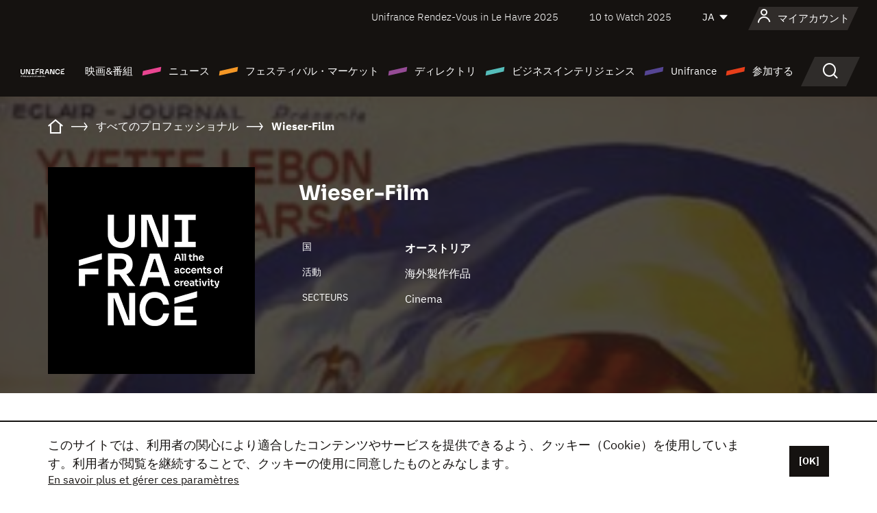

--- FILE ---
content_type: text/html; charset=utf-8
request_url: https://www.google.com/recaptcha/api2/anchor?ar=1&k=6LcJfHopAAAAAJA2ysQXhcpcbIYJi36tX6uIGLaU&co=aHR0cHM6Ly9qYXBhbi51bmlmcmFuY2Uub3JnOjQ0Mw..&hl=en&v=naPR4A6FAh-yZLuCX253WaZq&size=normal&anchor-ms=20000&execute-ms=15000&cb=lhmrraqudbkv
body_size: 45920
content:
<!DOCTYPE HTML><html dir="ltr" lang="en"><head><meta http-equiv="Content-Type" content="text/html; charset=UTF-8">
<meta http-equiv="X-UA-Compatible" content="IE=edge">
<title>reCAPTCHA</title>
<style type="text/css">
/* cyrillic-ext */
@font-face {
  font-family: 'Roboto';
  font-style: normal;
  font-weight: 400;
  src: url(//fonts.gstatic.com/s/roboto/v18/KFOmCnqEu92Fr1Mu72xKKTU1Kvnz.woff2) format('woff2');
  unicode-range: U+0460-052F, U+1C80-1C8A, U+20B4, U+2DE0-2DFF, U+A640-A69F, U+FE2E-FE2F;
}
/* cyrillic */
@font-face {
  font-family: 'Roboto';
  font-style: normal;
  font-weight: 400;
  src: url(//fonts.gstatic.com/s/roboto/v18/KFOmCnqEu92Fr1Mu5mxKKTU1Kvnz.woff2) format('woff2');
  unicode-range: U+0301, U+0400-045F, U+0490-0491, U+04B0-04B1, U+2116;
}
/* greek-ext */
@font-face {
  font-family: 'Roboto';
  font-style: normal;
  font-weight: 400;
  src: url(//fonts.gstatic.com/s/roboto/v18/KFOmCnqEu92Fr1Mu7mxKKTU1Kvnz.woff2) format('woff2');
  unicode-range: U+1F00-1FFF;
}
/* greek */
@font-face {
  font-family: 'Roboto';
  font-style: normal;
  font-weight: 400;
  src: url(//fonts.gstatic.com/s/roboto/v18/KFOmCnqEu92Fr1Mu4WxKKTU1Kvnz.woff2) format('woff2');
  unicode-range: U+0370-0377, U+037A-037F, U+0384-038A, U+038C, U+038E-03A1, U+03A3-03FF;
}
/* vietnamese */
@font-face {
  font-family: 'Roboto';
  font-style: normal;
  font-weight: 400;
  src: url(//fonts.gstatic.com/s/roboto/v18/KFOmCnqEu92Fr1Mu7WxKKTU1Kvnz.woff2) format('woff2');
  unicode-range: U+0102-0103, U+0110-0111, U+0128-0129, U+0168-0169, U+01A0-01A1, U+01AF-01B0, U+0300-0301, U+0303-0304, U+0308-0309, U+0323, U+0329, U+1EA0-1EF9, U+20AB;
}
/* latin-ext */
@font-face {
  font-family: 'Roboto';
  font-style: normal;
  font-weight: 400;
  src: url(//fonts.gstatic.com/s/roboto/v18/KFOmCnqEu92Fr1Mu7GxKKTU1Kvnz.woff2) format('woff2');
  unicode-range: U+0100-02BA, U+02BD-02C5, U+02C7-02CC, U+02CE-02D7, U+02DD-02FF, U+0304, U+0308, U+0329, U+1D00-1DBF, U+1E00-1E9F, U+1EF2-1EFF, U+2020, U+20A0-20AB, U+20AD-20C0, U+2113, U+2C60-2C7F, U+A720-A7FF;
}
/* latin */
@font-face {
  font-family: 'Roboto';
  font-style: normal;
  font-weight: 400;
  src: url(//fonts.gstatic.com/s/roboto/v18/KFOmCnqEu92Fr1Mu4mxKKTU1Kg.woff2) format('woff2');
  unicode-range: U+0000-00FF, U+0131, U+0152-0153, U+02BB-02BC, U+02C6, U+02DA, U+02DC, U+0304, U+0308, U+0329, U+2000-206F, U+20AC, U+2122, U+2191, U+2193, U+2212, U+2215, U+FEFF, U+FFFD;
}
/* cyrillic-ext */
@font-face {
  font-family: 'Roboto';
  font-style: normal;
  font-weight: 500;
  src: url(//fonts.gstatic.com/s/roboto/v18/KFOlCnqEu92Fr1MmEU9fCRc4AMP6lbBP.woff2) format('woff2');
  unicode-range: U+0460-052F, U+1C80-1C8A, U+20B4, U+2DE0-2DFF, U+A640-A69F, U+FE2E-FE2F;
}
/* cyrillic */
@font-face {
  font-family: 'Roboto';
  font-style: normal;
  font-weight: 500;
  src: url(//fonts.gstatic.com/s/roboto/v18/KFOlCnqEu92Fr1MmEU9fABc4AMP6lbBP.woff2) format('woff2');
  unicode-range: U+0301, U+0400-045F, U+0490-0491, U+04B0-04B1, U+2116;
}
/* greek-ext */
@font-face {
  font-family: 'Roboto';
  font-style: normal;
  font-weight: 500;
  src: url(//fonts.gstatic.com/s/roboto/v18/KFOlCnqEu92Fr1MmEU9fCBc4AMP6lbBP.woff2) format('woff2');
  unicode-range: U+1F00-1FFF;
}
/* greek */
@font-face {
  font-family: 'Roboto';
  font-style: normal;
  font-weight: 500;
  src: url(//fonts.gstatic.com/s/roboto/v18/KFOlCnqEu92Fr1MmEU9fBxc4AMP6lbBP.woff2) format('woff2');
  unicode-range: U+0370-0377, U+037A-037F, U+0384-038A, U+038C, U+038E-03A1, U+03A3-03FF;
}
/* vietnamese */
@font-face {
  font-family: 'Roboto';
  font-style: normal;
  font-weight: 500;
  src: url(//fonts.gstatic.com/s/roboto/v18/KFOlCnqEu92Fr1MmEU9fCxc4AMP6lbBP.woff2) format('woff2');
  unicode-range: U+0102-0103, U+0110-0111, U+0128-0129, U+0168-0169, U+01A0-01A1, U+01AF-01B0, U+0300-0301, U+0303-0304, U+0308-0309, U+0323, U+0329, U+1EA0-1EF9, U+20AB;
}
/* latin-ext */
@font-face {
  font-family: 'Roboto';
  font-style: normal;
  font-weight: 500;
  src: url(//fonts.gstatic.com/s/roboto/v18/KFOlCnqEu92Fr1MmEU9fChc4AMP6lbBP.woff2) format('woff2');
  unicode-range: U+0100-02BA, U+02BD-02C5, U+02C7-02CC, U+02CE-02D7, U+02DD-02FF, U+0304, U+0308, U+0329, U+1D00-1DBF, U+1E00-1E9F, U+1EF2-1EFF, U+2020, U+20A0-20AB, U+20AD-20C0, U+2113, U+2C60-2C7F, U+A720-A7FF;
}
/* latin */
@font-face {
  font-family: 'Roboto';
  font-style: normal;
  font-weight: 500;
  src: url(//fonts.gstatic.com/s/roboto/v18/KFOlCnqEu92Fr1MmEU9fBBc4AMP6lQ.woff2) format('woff2');
  unicode-range: U+0000-00FF, U+0131, U+0152-0153, U+02BB-02BC, U+02C6, U+02DA, U+02DC, U+0304, U+0308, U+0329, U+2000-206F, U+20AC, U+2122, U+2191, U+2193, U+2212, U+2215, U+FEFF, U+FFFD;
}
/* cyrillic-ext */
@font-face {
  font-family: 'Roboto';
  font-style: normal;
  font-weight: 900;
  src: url(//fonts.gstatic.com/s/roboto/v18/KFOlCnqEu92Fr1MmYUtfCRc4AMP6lbBP.woff2) format('woff2');
  unicode-range: U+0460-052F, U+1C80-1C8A, U+20B4, U+2DE0-2DFF, U+A640-A69F, U+FE2E-FE2F;
}
/* cyrillic */
@font-face {
  font-family: 'Roboto';
  font-style: normal;
  font-weight: 900;
  src: url(//fonts.gstatic.com/s/roboto/v18/KFOlCnqEu92Fr1MmYUtfABc4AMP6lbBP.woff2) format('woff2');
  unicode-range: U+0301, U+0400-045F, U+0490-0491, U+04B0-04B1, U+2116;
}
/* greek-ext */
@font-face {
  font-family: 'Roboto';
  font-style: normal;
  font-weight: 900;
  src: url(//fonts.gstatic.com/s/roboto/v18/KFOlCnqEu92Fr1MmYUtfCBc4AMP6lbBP.woff2) format('woff2');
  unicode-range: U+1F00-1FFF;
}
/* greek */
@font-face {
  font-family: 'Roboto';
  font-style: normal;
  font-weight: 900;
  src: url(//fonts.gstatic.com/s/roboto/v18/KFOlCnqEu92Fr1MmYUtfBxc4AMP6lbBP.woff2) format('woff2');
  unicode-range: U+0370-0377, U+037A-037F, U+0384-038A, U+038C, U+038E-03A1, U+03A3-03FF;
}
/* vietnamese */
@font-face {
  font-family: 'Roboto';
  font-style: normal;
  font-weight: 900;
  src: url(//fonts.gstatic.com/s/roboto/v18/KFOlCnqEu92Fr1MmYUtfCxc4AMP6lbBP.woff2) format('woff2');
  unicode-range: U+0102-0103, U+0110-0111, U+0128-0129, U+0168-0169, U+01A0-01A1, U+01AF-01B0, U+0300-0301, U+0303-0304, U+0308-0309, U+0323, U+0329, U+1EA0-1EF9, U+20AB;
}
/* latin-ext */
@font-face {
  font-family: 'Roboto';
  font-style: normal;
  font-weight: 900;
  src: url(//fonts.gstatic.com/s/roboto/v18/KFOlCnqEu92Fr1MmYUtfChc4AMP6lbBP.woff2) format('woff2');
  unicode-range: U+0100-02BA, U+02BD-02C5, U+02C7-02CC, U+02CE-02D7, U+02DD-02FF, U+0304, U+0308, U+0329, U+1D00-1DBF, U+1E00-1E9F, U+1EF2-1EFF, U+2020, U+20A0-20AB, U+20AD-20C0, U+2113, U+2C60-2C7F, U+A720-A7FF;
}
/* latin */
@font-face {
  font-family: 'Roboto';
  font-style: normal;
  font-weight: 900;
  src: url(//fonts.gstatic.com/s/roboto/v18/KFOlCnqEu92Fr1MmYUtfBBc4AMP6lQ.woff2) format('woff2');
  unicode-range: U+0000-00FF, U+0131, U+0152-0153, U+02BB-02BC, U+02C6, U+02DA, U+02DC, U+0304, U+0308, U+0329, U+2000-206F, U+20AC, U+2122, U+2191, U+2193, U+2212, U+2215, U+FEFF, U+FFFD;
}

</style>
<link rel="stylesheet" type="text/css" href="https://www.gstatic.com/recaptcha/releases/naPR4A6FAh-yZLuCX253WaZq/styles__ltr.css">
<script nonce="4JkZPJQSUSmxgJsjJOLI2g" type="text/javascript">window['__recaptcha_api'] = 'https://www.google.com/recaptcha/api2/';</script>
<script type="text/javascript" src="https://www.gstatic.com/recaptcha/releases/naPR4A6FAh-yZLuCX253WaZq/recaptcha__en.js" nonce="4JkZPJQSUSmxgJsjJOLI2g">
      
    </script></head>
<body><div id="rc-anchor-alert" class="rc-anchor-alert"></div>
<input type="hidden" id="recaptcha-token" value="[base64]">
<script type="text/javascript" nonce="4JkZPJQSUSmxgJsjJOLI2g">
      recaptcha.anchor.Main.init("[\x22ainput\x22,[\x22bgdata\x22,\x22\x22,\[base64]/[base64]/[base64]/eihOLHUpOkYoTiwwLFt3LDIxLG1dKSxwKHUsZmFsc2UsTixmYWxzZSl9Y2F0Y2goYil7ayhOLDI5MCk/[base64]/[base64]/Sy5MKCk6Sy5UKSxoKS1LLlQsYj4+MTQpPjAsSy51JiYoSy51Xj0oSy5vKzE+PjIpKihiPDwyKSksSy5vKSsxPj4yIT0wfHxLLlYsbXx8ZClLLko9MCxLLlQ9aDtpZighZClyZXR1cm4gZmFsc2U7aWYoaC1LLkg8KEsuTj5LLkYmJihLLkY9Sy5OKSxLLk4tKE4/MjU1Ono/NToyKSkpcmV0dXJuIGZhbHNlO3JldHVybiEoSy52PSh0KEssMjY3LChOPWsoSywoSy50TD11LHo/NDcyOjI2NykpLEsuQSkpLEsuUC5wdXNoKFtKRCxOLHo/[base64]/[base64]/bmV3IFhbZl0oQlswXSk6Vz09Mj9uZXcgWFtmXShCWzBdLEJbMV0pOlc9PTM/bmV3IFhbZl0oQlswXSxCWzFdLEJbMl0pOlc9PTQ/[base64]/[base64]/[base64]/[base64]/[base64]\\u003d\\u003d\x22,\[base64]\\u003d\\u003d\x22,\[base64]/w57DjcKPw47Ci8OTEcKYRRzCnlDDhcOPwrLCp8O1w63CoMKXA8O1w7k3XlhVNVDDosODKcOAwrliw6YKw6jDnMKOw6cYwrTDmcKVacOEw4Bhw5cXC8Owdx7Cu3/[base64]/wovDncOkKMKsw4HCosKZw7ZGQnFTwozCjybCicKywrLCr8KtJsOOwqXCuhtqw5DCiHgAwpfCoHQxwqEPwqnDhnESwqEnw43CssOTZTHDmEDCnSHCjhMEw7LDqFnDvhTDj33Cp8K9w7TCo0YbU8Ovwo/DigVywrbDiCXCnj3Du8KVTsKbb0HCnMOTw6XDkFrDqxMgwo5ZwrbDjsK1FsKPeMO9a8OPwrtOw69lwrADwrY+w6DDk0vDmcKawrrDtsKtw6HDtcOuw51yJDXDqHZxw64OE8OYwqxtcsOrfDNqwqkLwpJ/[base64]/[base64]/[base64]/DhsKbBy/DgcK/YS3CrDohwojDiARbw7xJwrhxw7kKw7HDqsOWN8K9w7NiYB8ZccOsw41fwrkmTQ11NjTDoHnChEtQw6DDrzJzJWImw7BLw5LDrMO3HcKmw6XCjcKDLcODG8OPwr0gw7bCqWNUwrxvw6U2SsO3w6/CtsOJSHfChMOMwqdxMsOjwojDksKFTcOtw7B6dATDu3EQw6HCpwLDucOXFMO9GzBXw7rChggdwrZRY8OzFWfDuMO6w58zw5XDsMKRfsOxwqw/OMKMesOpw7U2wp0Bw6PDtcK8woI5wrXDtMOawo3DgcOdEMO3wrFQalUWFcKUUHfDvXnCpT/[base64]/DqMOfw5JyU8KPHsOAw7TClUgEB8KYw4U9U8OAwoNow55SGWsrwrvCnMObwqIEDsO9w7DCrAdJbcOtw60BC8K8wpNELsOHwrXCtm3Cp8OuRMO/OX/Dnhovw57CiW3DkEgAw5FzbA9EShZ7w7BzTTNcw4XDhSByMcO0UMKRMy1pKyTDk8K8wo5dwr/DlEQmwo3CgwRfFMKdYMKuSnvCklXDk8KcM8Klwq3DjcO2D8KCSsKZCDcJw4VJwpDCkgpBU8O+woYPwq7CtsK6KgTDssOhwox5BlrClA1GwoDDp3/DqMKiOsOFf8OpYsOjLxvDp20KO8KQYMOpwprDjW53GsO+wpJDMDnCksKFwqPDjMO2O29jwqjCu3nDgDEFw5c0w59Pwp/CjDMfw6Q4woBmw5bCucObwr9tGyh0Fk4ALlLCgkzCm8OxwoVjw5FrCsOBwpRlZgd2w50iw7DDv8Ktw55KM3zDh8KeJcOFYcKMw5jChsORNXnDs2cBPcKfMcO9wqTCjEECFCccJcONesKJJcKGw5w3w7PCkcKVchPCn8KQwo15wpMXw6/CvEALw5cuQhx2w77CskclD2YfwrvDs3kWQ2fDg8O2VTLDgcOowpI0wolTcMOXVxFnOcOkM1dBw69Qw74Cw4vDjMO0wrAGGwUFwotQNcOowp/CvEVODB9Sw4g5ESTCmMKMw5h3wq48w5LDpsKsw79swpx9wrHCtcKlw6fCjhbDjsKLJnJyX0UywpF0woU1VsOjw7rDpGMuABfDsMKFwrBvwpgOSsOvw719WC3Chgt3w54PwpzCpXLDgQ8JwpnDuEvCthfCnMO0w5YNHAFfw5NgPMKcYMKhw4/Dl0bCsTnCmD/DtsOQw7HDh8KyUsOrCcO9w45swpI+NUFHecOmH8OXwrM5YlJ+Hlc+NMKFKipybRPChMKLwqEgw41YMR/[base64]/Jnc3HG7CixjCssKCUMKBO8KYQU9sbyFjw4JCw6TCocKMLcODXMKOwqJdVyV5wqFDKzPDogZGLnTCsyPChsKFwpvDsMOfwoBlAnDDv8K2w6jDo2kBwp0SL8KuwqTCij/CoHxrB8O9wqUEY0N3WsKya8OGGxrDgFDCnCYqwo/CiiV5wpHDjFpxw5vDr04lUUQWDGfDk8OADRApY8KLZjkTwotXJBonRQxkEHsbw4TDmcK+w5rDknLDpydcwrk1w57Col/CvcKbw4EwBQs3KcOFw7bDnVRww67Cg8KLVE/DqMOSM8Krw7gkwqXDoXoAaykGBlvCsWxGFMKXwqMow6kmw51iw7fCgcOFw7wrZgwaQsKFw4BILMK3UcKRVxDDo0YGw5XCtlnDnsK9R1zDo8Orwq7CpUd7wrLCvsKadcOGw7zCpUYKJ1bCpcKpw5LDoMOpIDUKQhRmMMKMwr7CkcO+w4/CrX/DlBDDrsKaw6zDkFBkYcKzesO5bXJSVcOjwoYBwpINR2TDvMOCUTdVKcKawp/Cnxpqw45lEyA2RlfDrl/[base64]/w4rChR3DnGYWw4HDoWo6w5DCjQAUAMOqwr5Hw6vCnsOlw6rCl8KmLcOZw6LDl0Ihw5Fgw5F+IsKSOsKCwoY0TcOIwrcIwpQAXcO1w5g7Oz/DuMO4wqoOw4cXacKhO8O2wrDCj8OYSQhEcS/Dqj/CpjXDicKmWMOnwpjDq8OiARAnNx/[base64]/CqyQdw5Euw5nDuMOiMcKew5PCpMKGbMO7KwBVw7xFw5ZzwqTDiX7ChcOtLRU0wrfDicOgdX4Nw6jCqMK6w5A6wrHDqMO0w6/Dl39FT3bCn1QGw7PDqMKhLBbCt8KNbsKNFMKlwqzDqSE0wr3CoV11GxrDvsK3UkZtNkx3wpMCw4R4O8KgTMKUTTgYIwLDmcKYWChwwpcfw7g3GcOxaAAqwp/CtH9rw73CgSFcwqHCisOQYVZEDFk+Gisjwq7DksOGwoNAwozDt0nDvMKjI8KpCVLDlMOeW8K/wp7Dgj/CtMOaCcKUbmDCgRDDtsOqNgPCtj7Do8K7fsKfBAQnQEhpJy3CvcKww7Asw69SDg55w5fCvcKRw4TDg8KYw4LDiA0II8KfETTCgwBhw5rDgsKccsOow6TDvDDDgsOSwpo8KcOmwprDs8OhTx4+U8KUw6/ChHErY2JOwo/DqcKcw55LZwnCkMOswrrDqsOvw7bCjBM7w51ew5zDpQPDrMOealtbBExGw7xcUcOsw6Z0RC/DnsK8wrjDuGgJJ8KWHcKHw78Ew6ZUCcKLDkfDhSxOIcOOw4ltw4kcR2RbwpMKd37CrzLDgMKTw5hMMcKkekHDrcO/w4PCuwPCmsOww4LCrMKvRMO9OH/CqsKlw6DDmzIvXE7DnUDDhxnDvcKUenlPRsKLGsOnMFYIGih6w7BZOlLCiVosJVdlCcOocR3ChMO4woHDiAAJLsOwFC/CgTnCg8KqfEwCwodJKVfCjVYLw4jDkxDDtcKuVXvCqsOcw4IRHsOsJ8OvY2jDkxAOwpjDpjjCnMK4w5vDosKNFmM8wrJ9w6wRAMK8EcOUwqDDv1VTwqLCtDoPw7DChE/CiAIwwosYZMOWU8KBwqI8HgTDljYAPcKmAEzCrMONw4lfwroaw6gGwqLDqMKUw5HCvQLDhG1jE8OdCFpMYEDDl25WwrzCqw3CrMKKMUMmwoMjGRxYw5PDnMK1AmTCmBBzesOvJMKSKcKWa8OawrtvwqfDqglCO2XDvHLDrl/CsGRME8KIwptEA8O/[base64]/CrmM/T1TCgcKgNRFZw45WwpQmw7kUWygGwp4MHXLCtgnCg0JlwpjClsKpwr4ew7jDisOUP3U5DsKgK8OcwrFkEsO6w4YFViIEwrTDmHEAbsOwY8KVAMO3woAXbMKGw6rCgjkkFz8SRcK/LMKkw7hKEWfDsl4GF8O4wqHDqlnDjjZVwp/DkRrCsMKdw7TDjks0BGN0FMOBwoFJE8KVw7DDrsKnwpfCjzAjw4wvLF91O8Oow5TCqlIWRsKmwqLCpGBiAUrDgTEJasOnUsKzczDCn8O5dsK/wpVGwqvDkDPDkDVZOA51K3fDi8O/[base64]/[base64]/CicO3w5nCksO8wozCrXnDoMK9w79XOz3CiG/CjsK5cMODw6XDiWcYw4rDrykNwr/[base64]/[base64]/[base64]/[base64]/ChxnCm8K7UMOWw7FtwpEhZBlcf8KWw6zDt8OVwqrCmcKoJcOdYk7Cj0dnw6TCv8OJNcK1wohnwolAN8OTw7dUflLCgcOawpRYE8K5FjnCk8ONWwB3dWQ3S2TCtk0hKlrDlcK2DApXOsODcsKCwqLCpXDDmsOvw7M/[base64]/w43Ck8K+UX0lWkvCvcONE8KKwpfCiMKgfcObw68SGcOSfjjDiVLDkMKvbsOvwoDDn8Kkwq41chkXwrtyayrCl8OGw6xmIXfDpSzCqsK+wo1qBSwjw5nCnicGwpE4OwnDvMOKw5nCvHxIw4VJwoLCuDvDnSBkw5jCnjbDr8Kgw5AiTMK+wo/DjEnCjkHDrcO9wrUuURgEw60ow7Q2U8ObWsORwpTCoCzCt0nCpMKFVAhmW8KvworClMKlwqbDh8K1eTkaV13ClxPDjMOgSFsiIMK3ccOgwoHCmcO6EsODw6BSZ8OPwpB/DsOhw4HDpT9/w6nDnMKUZ8OVw58cw5Mnw63CtMKSFMKPwq1ow6vDnsOuEGnCl11dw5rCtcOjGSfCmBnDu8KbYsOwf1fDpsKkNMKCWyNNwow2F8O6c1sVw55MXRMuwrs8wphlMsKUPMOhw51iZnDDq3DDrgEFwp7CtsKqwo9uQcKVw4nDhD/[base64]/[base64]/Ci8KmdcOrLCXDscKnwrokKQXCicOwfGJlwqw5dsOCw7EEw4DCnVvCigrChB/CkMK3IsOdwprDrz/DoMKuwrHDhwlGDMKBYsKNw7zDgEfDmcKkfcOfw73Co8KhPnkOwonDjlvDkgvDvER/WMOdX3NxJ8KWw7rCpMO3XRnDuyfDrjbDtsK2w597w4o6dcOvwqnDkMOrw514wps2JsKWG2hZw7QeaEDDq8OufsOdw4LCnlwAPBbDqgrCscKNw5LCo8KRw7HDpSc5woPDuU7ClcOmw5Y6wqbCsy9HS8KdOMO2w6bDpsODCxXCrkdUw4/Ct8Ogw7hfwobDrk/[base64]/CocOXw4xHw5fDt8KYw7DCkyVcKMOte8O8cTXDnm0uwprCi1IQw4LCsQFVwp8/[base64]/DuRFYdsOvezzCosKoISDDoMO/PMKdw7NSwpDDthfDmnfCuwHCjFnCv3HDpMK+EgcIw4FWw70eNMK0QMKgHHpzFBPDmD/DrjHDoHnDuE7DpsKIwoV2wpvCqsOqGknDpjHDisOELTfCpl/Dt8K2w64GFsKEFWI4w4XCl0LDlgrDg8KkcsOXwpLDkQkwe3/Cvg3Di2vCjzY9QzHCg8ObwpIfw5HCvsKyfRTCuR91HFHDpcK6wrbDk0rDj8O7HgbDjcOMG3VPw4gRw7HDscKKTGfCrMO0FgIAX8KUMAzDnSvDjcOmFG/ClCovN8K9wojCqsKeUMOnw6/CtT5NwpFywpU5EynCosO5MsK3wptCOm5GEzRCDMKeAgBhDS/DoRV8MDZ9wqHCnSHCksKew7jDgcOSw49eAAvCssOEw6w+RSXDtMOXdz9PwqMgUl9DCsOXw5fDiMKIw59sw6QtRgHDhlBKRMK/w61HVsOyw5UYw6pXSsKKwqIHFBs0w5dLRMKHwptHwr/CpsK6InDDkMKsQiQDw4kAw6JndwbCqsOfKHLDph87FjVuWQ8Uw5M2SiXDlQzDtMKuLitnFsKqH8Kiw6ZKWibCkyzDtVwZw5UDdiTDgcO5wpLDgAjDtcObIsOFw7EJSWYOG0vDpzZdwqPCuMOXBT7CocK6MxZINsOfw6bDmsKDw5bCmVTCjcONKnfCrMO6w4YKwo/CvBLCtsOsBsOLw68+DkEWwpHCmzxFNh3Ckxk7TRIMw4oBw6nDkcOxw4AmNWAWGTd1wpDDpkzCjEk3OcK3Ny3DocOVTQvCoDvDpcKcXjhHe8Kaw7jDo15hw7rCq8KOfcOgw5bDqMOpwqIWwqDCsMKVfzPCoG5EwqjDgsOnw50DOyDDpMOdPcK3w64CV8O8w6/CrMOiw6zCgsOvP8KUwrHDqsKAQAA0DiZaInMiwrwkDTxBAnMIIcK7d8Oif2jDscOtJBYYw5zDsTHCv8KZG8OsKcOFwojCsmgjS3MXw7BmRcKZwow+XsOWwp/DpxPCkiIVwqvDtmpgw5lQBEccw5bCt8O+HUzDlcKjSsOlfcKpLsKfw6fDlSfDj8KfM8K9LB/Dh3rCp8O6w4vCgTVFSsO+wr9zC1BMdE3CrTMGdcK8w5EGwpEDeE3CjWTCp1o6wpduwovDmcOJw57DnMOZOj9RwqcxQMK2XAYfJw/Cql5haVVIw4kQOhpTaxNbQXIVWAs9wqgXG0fDsMOQesOMw6TDgSDDpcKnBsOiVyxhwojCg8OESTURw6M4S8KmwrLCmivDvMOXfTDCrMK/w4bDgMOFwo8gwrbCjsOpU04twp/DiGrCqRTCh3gKS2UgTAAUwqfCn8O0w7omw6rCrMK/TFjDvsKaTD7CnWvDq27DkBtUw5sUw6LDrBdjwpjCsh9SP1PCoygeRkvDsD8Mw53CucOhPMO4wqTCjMKlFcKcLMOSw6RWw6tEwo/[base64]/[base64]/CosKaZmTCtw86w60sSMKQT8OgE8O1wow2w5nCsQ19w74ew6krw5kvwrxgW8KBNUNlwqpbwqNILTbClMO1w5TCogxHw4pPcMO2w7XDvcK3GBVNw67CtGjCpQ7DjMKdRzAQwp/CrU8Cw4bDrwtzZ2rDqMKfwqoJwpDCq8O9wooiwoI8J8OLw5TCsnbCg8OgworCj8Oswp1rwp0UGR3CgAwjwqxKw41zKy3CtQ4/[base64]/DmR3CvDBSM8OXRSPDgsOyw5Q7L11ewofCjcKGQB7CnlRcw63CmDJHZ8KzdcO2w5FJwokJdwsVw5XDvirCmcKQJ1MVYzUCfXrCkMO9CDPDpR7Dml14HcKtw6XCmcKtLiJIwogSwr/Ciz4Qf2DCjEpHwqNww65UVHliL8O0wqXCtMOLwpZ9w7jDiMKHKSXDoMOwwpRewqnCsUTCr8O6MinCsMKww6Vfw5AMwrbCuMKYw4U9w5zCrGfDvsOGw5RcaSjDqcKDZX/Cn1gXSlLDqMOvKsKlGMOgw5tjN8Kfw71tT2lkeDfDsFx1PE15wqBXWmsCWjUqEGIow5g8wq0EwoIvwrLCtTUAw4Maw6NqYsOcw5EcB8K4AsOMw7Zdw7NNQ34JwrxKVcK6wpl/w4XDlSh5w7tqG8K9ODoawobCnsOaDsO+woQ2dzcCF8KfAFLDkhplwoLDqMOnB3XCnwDCmcKLA8K2C8KMcMKwwp3ChF4iwq4/[base64]/RgLDmgxHCMKxw5Vhw4LDnMKdwrTDgsOCw6hAw7peEsKmw5M+w5UYOMO6wrLDnyXCiMOdw4vDo8O4EcKQasOKwpVcfMKTfsOIXVXCiMK9w6fDjCjCt8Kdwp0Qw6LChsK/wqrDrCl4wr7DkMKYCcOZRcORFsOZAMO2w7BWwp/CncO7w4HCosOww4zDgMOrWsKsw4kiwotvGcKdw5sOwoPDiScGQFYSw4hTwqIsHwdzW8ONwpnCjsKlw5XCtCvChSw9LcOSIsOmXcKpw6jCiMOAcUnDvHV3CjTDoMOONsO+OEA4dsOsAGfDlsOeDsKxwrbCscOqDMKLw7DCo0bDgS/CqmvCgsOXw6/DvMKiIjkSLihUXUvDh8Obw5HChcOXwq3Di8OOHcKSHydyGk40wpMFZsOiM1nDg8KUwokNw6vClEYTwqHCisKqwp3DkTjCicOWw4DDr8Opwp9zwohja8KCwpPDksKbC8OhKsKowpDCv8O4PFTCnzLDqmnCusOPwqNTAUpNXsOWw78sIsKcw6/ChMOoPG/Cp8O/[base64]/Du8OeOzjCosKrw77DqBnCsjYEVsO1w6pxw7vCuCo2w6jCmk5jDsK5w6dRw4UawrA5HcOAZsKiO8KyfMKmwqtZwrpyw6BTb8O7esK7L8KQw6HDiMKMwqPDhUN1w6vCoRotL8OQf8KgScK0TsODKzxTccOvw4DCksK/[base64]/CpiMQw5nDk8KQImPDiWLCucK3w79rw4l5YMKnw6hUQsOpURPCjsKNIDXCiTXDnh9EM8O0TlXCkEvCjyTDlnvDhlfDkH0FHcKldMK2wrvDnMKlwqPDiijDhG/ChhPCk8Okw6peAi3CsWHCsUrCtMORRcOuw4RRwr0BZMKHbE95w69IcGFEwrXCicOKWsKVCl3CuG3Ck8OGw7PCmA5xw4TDuC/DjQUKKiHDoVIIJTPDt8OuXsO7w4cPw5cFwqBbbCx6OGvClcKWw5zCu2wAw6nCrCbDuiHDscK6wocdKXQeXcKRw53DhMKcQ8Ozw7BjwrMIw6YFHMKywoU/[base64]/[base64]/[base64]/wptEw4gwc8Oqw7bCi8OPAMOhcg8rw7PDgsKbw50WKcKswrIYw4fDoAxScMO5bwbDoMOudQrDok/[base64]/CnmPCtAd7EsKVEENeFyw2wphsTcOcw48Bd8K8cTczbUrDpizCi8O4CT3CtxY1J8K3b0HDmsOGN0bDgMOZQ8OrOxlkw4PDpcOyVDLCncO2bWXDskJ/wrNDwqopwrQEwo4hwr8cYn7Dk2LDpsOrLScNIjDCqcK0wqsUG1PCv8OPNhrCvWzDmsONcMKhBMO3AMO9w6MXwpXDk03DkTDDtiJ8w6/[base64]/Ck8ODw5JcfyoyKsOVwpnDmcOmRcKfw6dkwoUGYcOCwqAqaMKYAFUnBWRAwqvCm8KMwrbClsOSNhgJwospVMKLSSLCj0vClcKcwpUGIW4jw5FCwrBwC8OJNMOnw5APPGhDeRTCjcOabsOlVMKLHMOUw5M/wr0LwqjCiMKHw5oXZUrCq8KUw401DHHDg8Omw4TCj8Opw4Z1wqNBdGjDqxHCkzvDlsORw6/CqVIMKcKgwqTDmVRedg/Cvy4JwqNGDsOZAXVLNSvDhUoew71bwrHCtVXDsVFVwpFcMzTCtFbDkMKPwpVQVSLDhMKAwrPDvMOZwoo7XsOMYTDDl8OYCgB4w7sMUxwwH8O4F8KyN0zDuBM/[base64]/asO5w4nCvhVcwpNOwprCoEjCizHCtcOyCQTDkAHCoGdUwr4pWx/Dj8KRwo4fGcOBw6fCkFjCsVLCjjV/[base64]/Ds13Cp8Ozw49ww7t+wpIYdMKxe8OQT8K/[base64]/SDgvw4fDhsK4TXnDmjAywr3ClkxxTMK2w5vCiMOrw6REw4t4fMKdM2nCnyTDiWoHKMOcw7E5w47DsxBOw5AyQ8KLw7TCjcKeKAPCu25LwpfCqGVPwrBrYWDDoTrClsKLw77ChH7CrBvDpyt8WsKSwpTCrMKdw5fCnA8Lw7/CvMO8cSLCmcOew4DCtsOGcDoMwqrCui8MI3Ujw5jDncOywqbCsxBUPSvDrl/Cm8OAGcKTAyN0wrbDkcKlV8Kswr5Pw49Ow6jCpE3Ctjw9PAvDn8KHW8KXw5A2w53DuH3Dn0EEw43CoVvCvcOVJFdqGBZnUUfDkCJdwrDDhzbDtMOgw6vDsQzDlMOkQcKbwoDCm8OoYMOVJWHDhCktS8OsTFrDmcKyTcKZCMK9w4/CmsOJwqsOwp7CknLClip8ZV5qSGnDlW/DosOSf8Ouw6/Cm8K/wrrCqMOgwptqCl8UIUcKR31cPsOxwqfCvCLDmX4/[base64]/CucKkZ0/[base64]/CrmTCu8O2wqvCpVDDg8KhJh0KwpcNw5xgbcKzw6kBOMKEw4rDiivDi2DDkjY7w5RcwpDDoSfCj8KOacOnwrrCm8KTw60eNh/CkAFfwoQqwq11wqxRw4ksDcKoGxzCk8OSw7bCssKgUDxJwr1jfzVewpXDmXbCmDwXasOPWmPDnCjDlMKcwq/CqhBSw6zDvMK5w700PMKMw7rChE/DmX7DmEMbwrLDtTDDuGEBK8OdPMKNw5HDgxPDiBbDk8KhwpJ4wo4OKcKlw4VHw61+RsK2wo5TFsOCdHtFP8OBGcO5eSJZw4c5wrTCp8OKwpB+wqvCuhnDgCx1dTzCpT7DpsK4w4dgwqfDjDbCtBElwobCt8Ktw7DCtgA5wpPDvHTCscOhWcOsw53CksKfwr/DqmcYwqJxwrLChsOzN8KGwp3DqxRtCgJVZMKzwoViejBqwqxKdsORw4HCmsO0ISfDuMOteMK4eMK0GG8uwqLCpcKSfm7ClsOWMh/[base64]/ClzIew5HCnAPCisOMasOgKnY+BMOVwp5PwqE+SMKtAMObAwfCrMKARlkBwqbCtVpRLMO8w77CoMOpw67DtcO3w4RRw5hKw6BCw6Zxw4TCu1pqw7JmPBvCqcOVdMOrw4phw5HCqxpkwqIcwrrDlErCrjHDnsK/w4gHOMOUK8OOAQjCq8OLXsKfw7xnw6jCuBUowpAqM0/DvDlWw6EyBzZAe0XCl8O1wo7DpMOFOgYEwoPCjmM0SMO/[base64]/[base64]/Cr2ERTMKzDG4ZLcOFf8O9woXDqsOjw5cyw47DrMOlEmPDglQBwqDDjXU9XcKDwoFUwoLCnyTCn3QfaREVw5PDq8Oiw6lFwpc/[base64]/DrgPDhcOUKRXDtMOTwqEPVzNDMcKUPAlGw6dIfsOWworCu8K4BcKaw5fCisK1wozCm1ZAwrNwwpQjw5rCuMOmZEjCgH7Ci8KKZBU+wq9FwqtyD8KQWxs4wrjDoMOow7QKaSQyWcKmZ8KKYsODRmIyw7Bow5VedcKKJcOpZcOjQMORw6Zbw7HCscKbw5/[base64]/csOzw71dNcOoRMOowr/DpC4DwrzDnMOHWMK7wpRpIX8fwo1Lw5HCjMOywqnClQ/Cs8OdNUTCn8Ocwo/DihkNw4x8wptUeMKtw4Ykwp7CqS4nYQQcwr/DvmvDoXQKwrNzwpXCq8K8I8KdwoE1w6NAacOnw493wp4Jw5PDqA7CkcKNw69SKz1zw6ZJGkfDo2jDlUl/CRkjw5JqGXMDwrARGMOWSMKWwpHCpWHDkMK0wqXDncOJwrRwfj3DtllpwqdcC8O8wpzCtF5CAmrCocKDPsOyClUhwoTCkX7Cu29uw6Vdw7LCucKBVBFZCEpfTsOWQcKoWsK0w6/[base64]/DugZtKMOdw7/CtMOPEV7Du8OHdGrDsMOBYHvCrsOHSArClEM4I8KTW8OLwoLCr8OYwprCqU/DoMKGwoZhasO6wo5twrrCl3vCtzzDg8KWKyXCvhnCucKpDkjDosOcw5LCpAFqIMO2WCHDpMKKA8O5KsKzw40ww45ww7fCs8K0w5nCgcKuwpl/wo/Ck8Ocw6zDsk/DkARzGi8RcjhWwpdcGcK8wolEworDsWARB37CrEAqw7ZAw4g5w6nDmgbConEawrLCkGU/wqDDniXDl1hEwqhDwrojw64dOkTCuMKufMOlwpbCq8OdwoFVwq9/djkqaBw3ckDCtgY2RcOqw7LCvQELSgrCsg58XsK3w47Du8K/ZsOKwrohw4UEwpnDlCxZw4UJAjRjDgISYcKCVsO4w7dvwrzDmsK/wr5XK8K6wrFxU8OwwokbBA4bwqpOw5zCpcO3BsKdwrXDgcOTw73Cj8OhV0EoUw7CkTpwEMO1w4HClDXDtDfDmjvCtcO2wq0TLzvCvy3DtsKsVsObw5E+wq0uw4nCucOJwqprRzfCo0FAbA00wpDCisOiMsKKwo3CqQ0Kw7YVH2TDj8K8BMK5AsOzXcOQw4zChHMIw6/[base64]/w49GwogFwrpoUSfDjkI6E8OJw4HDs8KSQsOoaU3Dp0cewqQ4wpjClsKrdH91wo/CncKUO0TDp8Klw5DCpVbCmsKDwr8yF8Kbw5pPRCLDtcK0wqjDlDzCtQ3Dr8ORJlXCqcOeUVbDlMKzw60ZwpfCmydyw67Cr3jDkG/Dg8OMw5bDiGJmw4/CuMKBwoHDsFnCkMKOw6HDr8O5dsKMPSMJOMOeRG5xKEcHw6Jmw5nDujPCh3nDhMO/[base64]/HcKdw7TCkcKIw4svJcKRVsOfAU7CoXvCgMKYw790dcOqG8KPw4cROsKYw7fCgnQ+w4HDsXzDhycVSX1/wpd2V8K8w4XDh3LDvcK7wpLDqiQpKsO5QcKQOHPCojnCiFoaWiDDg3ZHN8ODIxzDocOfwpdpS3PCpF3ClCDCnsOjQ8KfJMOTwpvDq8O+woJ2CRtPwqDCh8OKKcOnDh8mw4kEw7TDlg82w7rCl8KOwoDDqMO8wrIyBX80FcOXf8Ovw6XDvMKlVg/DrsK0wp0aacKHw4hDw74Bw7vCncO7F8KlD2liXMKCSTTDjMKaPEEmwp45woBCQMOjecOQXQ5Cw5Y0w4LCqcODbSnDm8Oswp/Dq3d7G8KDSDMGMMOvSTzCjMOjJcKlfMKIAWzCqhLDtsKWMFgRWSpIw7E0NT40w4XCmlzDpCTDrxfDgSd2KsKfFTIJwp90wqHDqMOtw7jDvMKgYQR5w4jCpiYHw5kmRhtoCx3CoSDDiWXCm8O/w7Iaw5TDg8KAw55qBEoXbsOZwqzCoTDDjzvCjsOaF8Obwq3CjyLCk8KHC8Kxwpk8OBQmY8Opw6tQAzDDt8OkUcKVw4HDvFoWUibCngAqwrlkw4TDrQ/CpSkYwqXDmcKhw4sXwoDCkmgZIsOydFopwrpYAsKeUAvCnMKUQBbDtXsZwrZ4SsKFJsOrwoFIb8KdXAjDm0xLwpo/wrdsegNTSMKfasODw4ppasOZZsOlNwYbwrLDikHDqMKJwo8TN1sGMQozw6/CjcO+w5nCvsO7Z1/Dv2h3aMKUw40ESMOHw7XDuDIuw6HCssKxHyJFwqQUSsO7d8Kkw4VfNFDCqnhSdsKpMQLCr8OyNsKDWgbDll/DpcKzSi8mwrkAwrvCmHTCnRbCvG/CucO3wqHDtcKWFMOwwq5IGcO3w50wwqxoVcOfIC/CmzM+wo7DusK+w5DDsGXDnGrCuz94HcOjTcK1Dz3Dr8OCw4Row6E/bzHCinzCssKowqnCqMKPwonDucOZwpLCq27CmzgOdhrCrhA0wpTDrsKqJl8cKlZNw57CvsOmw6cTSMKrcMK3ED0qwovDncKPwo7CmcK6HGvDgsKiwp9sw6XCokQSBcOLwrtOJTHCrsK0LcKlYVzCjTovcm9yPcOWR8KNwo4sK8O2wobChC9hw5zCk8OQw7/DgcOewpLCksKSPcOCQsKhwrhsdMKDw75/EcOWw4bCpsKMQ8OJwpwdIcOrw49hwpnCr8K/[base64]/DlSfDsxbCp8KfRsOawpl0wrbDiX3CrWbDucKMFTTDqsOABcKdw53DokptKlvDscOTfXLCiFpEw5vDhMKYUkfDmcOrwo48wrsdGMKjBcO0Sn3Cpy/CkjNXwoZFYnbDv8Kyw43CtcOFw4bCqMOhwp01wqZuwpzCkMKZwp/CnMOJwr4mw53CkE/[base64]/[base64]/CrD3DjzfDuktqwqXClmHDuGJZwow9wpzCkQrDjcK0w7UyVEgCEcK9w5/CvsOrw6PDiMOaw4PClW85KMO/w6p4w73DqMK0LE1hw7rClEYvdsOrw4zCqcOaecKiwq4xdsKOSMOzN0tnw6hbIMOcw5HCrDnDoMKSH2cvSWFHw5fCp01Owo7DkUVzXsK6wrFNfsOKw4DDrQbDvsO3wpDDmUpKOS7DkcKcOwHDqmZ/DTnDhsOewq/DssOywrHCiB7CmMK8BhXCucK5wrg/w4fDnnpMw6sBO8KlUsKxwpDDmsK4XmVCw6/CiDIoLRlCQsOBw4JnbsKGw7DDmFbDqS1eT8KQMD3Ct8OIwoTDi8KOw7rDv11CJjUkenhhQ8KgwqtqRmHCj8KuPcKCPCLDkh7DoiLCt8K6wq3CgQvDlcOEwrbClMOoTcOBMcOba3/DrVBgZcKCw7TClcKOwpPDl8KUw6dswqJ/w7zCkcK/RcOLwqzCk1fCosKJeUjDhsObwr0ZMDnCosK/csOyAcKdw5/CnMKvekjCplDCp8Ocw7YkwpdZw7R5fUN/IxtrwpnCkh3DhxZqUQdrw7kvcSIIM8OFJ1x5w6gsEAIgwooxdsKTUsKJeSfDomfDmsKrw4nDp0LCm8O9bUkjEUzDicKbw43DjcKgT8OrecOVw7PDshvCucKqPHTDu8O/[base64]/DpMKawofDlVEnE8OcCHZxwq3CsMOmwonCsMODwpTDsMOUwqhpw5obeMKQw5XCszgQWG8gw4w+acKrwrvCgsKcw696wr3CtcOIUsOOwobCnsONR2PDncKnwqQgw4kAw4tfYik9woFWEGIAN8K5V1PDr38ZAi4Tw7zCnMOZVcOLAsOzw7AFw4s6w7/CucK4wqvCrMKOLivDkn/DmxBhIDjCqcO8wrkSchZfw7jCiHdbwqjDicKBfsOdwo47w5JzwppywpFXw4rDnGLDoXbDlzTCvSbDqg0qDMKcOcOQdm/Dpn7CjV0NfMKMwrfCscO9w49RdMO3A8O+wrrCrsK/dkrDr8OfwqE0wo5Aw5nCscOpMRbCicKkEMOtw43CnsOOwokKwqMfACvDncOFYFbCgTfCqEgsT3B4c8Oow4HDu0pFFGrDvMKqIcOYJcOVGhBtUFQrEBfCs2bDjMK4w7DDn8KfwrlDw5nDhT3CiS7CpRPCg8KXw4LDlsOWw6M3wrMCO2ZJamQMw7/DuUnCoDfCty7Do8ORMAA/fn5rw5gZwqd/CcKgw5N/[base64]/DuMOdw65zJsOawrbCosKML8K+QCzDr8Opwo/CimXDkVDCmMKmwqHCpMORecObwo/CqcKPaV3ClEnDuSbCnMOJw5xlwrnDr3cAwpYPw6liDcOGw4/DtwHDtcOWJsKGaGFBGsOURhLCosKWTiM2F8KOC8Kiw41fwqHCnhp7QMOGwpQvbzzDoMKnw7LDt8KUwrQ6w4TCmV46Y8Kcw4kqXyLDusKIYsKUwqDDlMOJYMOQc8K/wrdOQUZxwpXDoCIMSsKnwobCtjleUMOhwrB0wqAvGxQ6w6B2eBsJwrlMwpY+CxpIwrLDo8O+wrERwqJ3KD/DpMO7EFvDgcKVDsKAwpjDkhhQWMKGwotmwoAYw6hRwpQJBEPDiCrDocOkIMKCw6QscsK3wqLDn8KFw6wjwrxRVjoHw4XDs8OkJGAfbAPDmsK6w4ITwpcBdStaw4LCnsOEw5fDimzDrMK0w40lDcKDZFZQPgBDw7PDs2/CrMOIQ8KuwqZQw4dyw4dkTmPCqExvBE5wZUnCvwjDvcKUwoonwoPCrsOobsKUwpgEw7/Djn/DpQPDjyRQbH5qI8ObNj1wwrHDrFl0IsKXw6sjRxvCr1lnwpVPw4xFcD/DgwFxw4fCk8K7w4FsK8KHwpwvehDCl3ZrI0Nvw7rCosK+TEwzw5zDr8KDwpjCoMO+JsKKw7zDusKUw5Jkw6TCrcOzw4UtwovCtsOswqDDmS9Dw4nCkBXDg8OebXnDqgTDghLCizljCsK3DXDDnBViw6Nkw4A5wqnDimQfwqwAwrHDmMKjw55awp/DicKkHitaNMKwbcOjJ8OTwp3DhHjCpy7Cvi8Mwr/Dsk/DmVQATcKIwqDCi8Krw7/DhcOGw7rCqcOhSMKYwqrDh3DCsy/CtMO0XcK3PcKsGlNgw6TDqDTDjMOULMK+ScKbLXYbbMOsGcO0RBTCjg9hasOrw67DrcO/w6/CojcMw7t3w5Mgw4ZWwoDCiifDmAoMw5XDtDPCisOvcDwYw4EYw4giwrIWHcKdw68SW8KKw7TCosKRVMO5LwxXwrPCn8OfPkFpAi3Du8K9w4LDhHvDjRDDqcODDXLDusKQw7DCklZHVcKMwqF+VlU5I8O8wqHCk0/DiHcrw5deXMK5ESNnwrvCocOIQWpjWArCtMOJCFbCmnHCnsK5RsKHQEsowqhsdMK6w7vCjztoBMO4GcK1bXrClcO6w4kqw4XDkyTCucKMwrhEbQQ1wpDDm8KwwpsywohDGsKKexVEw53DscK6ChzDqxLCtF1qCcOTwoVDH8O/A0xRwozCmwhzSsKsT8KcwrjDncKXHcKbwoTDv2XClMOtGWklUhk0d2rCjRvDtcOZLcORXA\\u003d\\u003d\x22],null,[\x22conf\x22,null,\x226LcJfHopAAAAAJA2ysQXhcpcbIYJi36tX6uIGLaU\x22,0,null,null,null,1,[21,125,63,73,95,87,41,43,42,83,102,105,109,121],[7241176,160],0,null,null,null,null,0,null,0,1,700,1,null,0,\[base64]/tzcYADoGZWF6dTZkEg4Iiv2INxgAOgVNZklJNBoZCAMSFR0U8JfjNw7/vqUGGcSdCRmc4owCGQ\\u003d\\u003d\x22,0,0,null,null,1,null,0,0],\x22https://japan.unifrance.org:443\x22,null,[1,1,1],null,null,null,0,3600,[\x22https://www.google.com/intl/en/policies/privacy/\x22,\x22https://www.google.com/intl/en/policies/terms/\x22],\x22+PmqAmcxNCuGEl+xDnCy1912TAVq+FyFeVKOxsahnJk\\u003d\x22,0,0,null,1,1763016528733,0,0,[22,129,225,255],null,[42,141,166,157,163],\x22RC-ylhF3HHriB8L5A\x22,null,null,null,null,null,\x220dAFcWeA6FINlbT3LXdDbxnIevST4jqdS7dtDijyU2VVuFh-cepzMcwT-I1gXR0hheiLeUITT_a4D0cmDPZvnC2Ix-OD0CNuaylQ\x22,1763099328852]");
    </script></body></html>

--- FILE ---
content_type: text/html; charset=utf-8
request_url: https://www.google.com/recaptcha/api2/anchor?ar=1&k=6LcJfHopAAAAAJA2ysQXhcpcbIYJi36tX6uIGLaU&co=aHR0cHM6Ly9qYXBhbi51bmlmcmFuY2Uub3JnOjQ0Mw..&hl=en&v=naPR4A6FAh-yZLuCX253WaZq&size=normal&anchor-ms=20000&execute-ms=15000&cb=u78p0cdgomk6
body_size: 45453
content:
<!DOCTYPE HTML><html dir="ltr" lang="en"><head><meta http-equiv="Content-Type" content="text/html; charset=UTF-8">
<meta http-equiv="X-UA-Compatible" content="IE=edge">
<title>reCAPTCHA</title>
<style type="text/css">
/* cyrillic-ext */
@font-face {
  font-family: 'Roboto';
  font-style: normal;
  font-weight: 400;
  src: url(//fonts.gstatic.com/s/roboto/v18/KFOmCnqEu92Fr1Mu72xKKTU1Kvnz.woff2) format('woff2');
  unicode-range: U+0460-052F, U+1C80-1C8A, U+20B4, U+2DE0-2DFF, U+A640-A69F, U+FE2E-FE2F;
}
/* cyrillic */
@font-face {
  font-family: 'Roboto';
  font-style: normal;
  font-weight: 400;
  src: url(//fonts.gstatic.com/s/roboto/v18/KFOmCnqEu92Fr1Mu5mxKKTU1Kvnz.woff2) format('woff2');
  unicode-range: U+0301, U+0400-045F, U+0490-0491, U+04B0-04B1, U+2116;
}
/* greek-ext */
@font-face {
  font-family: 'Roboto';
  font-style: normal;
  font-weight: 400;
  src: url(//fonts.gstatic.com/s/roboto/v18/KFOmCnqEu92Fr1Mu7mxKKTU1Kvnz.woff2) format('woff2');
  unicode-range: U+1F00-1FFF;
}
/* greek */
@font-face {
  font-family: 'Roboto';
  font-style: normal;
  font-weight: 400;
  src: url(//fonts.gstatic.com/s/roboto/v18/KFOmCnqEu92Fr1Mu4WxKKTU1Kvnz.woff2) format('woff2');
  unicode-range: U+0370-0377, U+037A-037F, U+0384-038A, U+038C, U+038E-03A1, U+03A3-03FF;
}
/* vietnamese */
@font-face {
  font-family: 'Roboto';
  font-style: normal;
  font-weight: 400;
  src: url(//fonts.gstatic.com/s/roboto/v18/KFOmCnqEu92Fr1Mu7WxKKTU1Kvnz.woff2) format('woff2');
  unicode-range: U+0102-0103, U+0110-0111, U+0128-0129, U+0168-0169, U+01A0-01A1, U+01AF-01B0, U+0300-0301, U+0303-0304, U+0308-0309, U+0323, U+0329, U+1EA0-1EF9, U+20AB;
}
/* latin-ext */
@font-face {
  font-family: 'Roboto';
  font-style: normal;
  font-weight: 400;
  src: url(//fonts.gstatic.com/s/roboto/v18/KFOmCnqEu92Fr1Mu7GxKKTU1Kvnz.woff2) format('woff2');
  unicode-range: U+0100-02BA, U+02BD-02C5, U+02C7-02CC, U+02CE-02D7, U+02DD-02FF, U+0304, U+0308, U+0329, U+1D00-1DBF, U+1E00-1E9F, U+1EF2-1EFF, U+2020, U+20A0-20AB, U+20AD-20C0, U+2113, U+2C60-2C7F, U+A720-A7FF;
}
/* latin */
@font-face {
  font-family: 'Roboto';
  font-style: normal;
  font-weight: 400;
  src: url(//fonts.gstatic.com/s/roboto/v18/KFOmCnqEu92Fr1Mu4mxKKTU1Kg.woff2) format('woff2');
  unicode-range: U+0000-00FF, U+0131, U+0152-0153, U+02BB-02BC, U+02C6, U+02DA, U+02DC, U+0304, U+0308, U+0329, U+2000-206F, U+20AC, U+2122, U+2191, U+2193, U+2212, U+2215, U+FEFF, U+FFFD;
}
/* cyrillic-ext */
@font-face {
  font-family: 'Roboto';
  font-style: normal;
  font-weight: 500;
  src: url(//fonts.gstatic.com/s/roboto/v18/KFOlCnqEu92Fr1MmEU9fCRc4AMP6lbBP.woff2) format('woff2');
  unicode-range: U+0460-052F, U+1C80-1C8A, U+20B4, U+2DE0-2DFF, U+A640-A69F, U+FE2E-FE2F;
}
/* cyrillic */
@font-face {
  font-family: 'Roboto';
  font-style: normal;
  font-weight: 500;
  src: url(//fonts.gstatic.com/s/roboto/v18/KFOlCnqEu92Fr1MmEU9fABc4AMP6lbBP.woff2) format('woff2');
  unicode-range: U+0301, U+0400-045F, U+0490-0491, U+04B0-04B1, U+2116;
}
/* greek-ext */
@font-face {
  font-family: 'Roboto';
  font-style: normal;
  font-weight: 500;
  src: url(//fonts.gstatic.com/s/roboto/v18/KFOlCnqEu92Fr1MmEU9fCBc4AMP6lbBP.woff2) format('woff2');
  unicode-range: U+1F00-1FFF;
}
/* greek */
@font-face {
  font-family: 'Roboto';
  font-style: normal;
  font-weight: 500;
  src: url(//fonts.gstatic.com/s/roboto/v18/KFOlCnqEu92Fr1MmEU9fBxc4AMP6lbBP.woff2) format('woff2');
  unicode-range: U+0370-0377, U+037A-037F, U+0384-038A, U+038C, U+038E-03A1, U+03A3-03FF;
}
/* vietnamese */
@font-face {
  font-family: 'Roboto';
  font-style: normal;
  font-weight: 500;
  src: url(//fonts.gstatic.com/s/roboto/v18/KFOlCnqEu92Fr1MmEU9fCxc4AMP6lbBP.woff2) format('woff2');
  unicode-range: U+0102-0103, U+0110-0111, U+0128-0129, U+0168-0169, U+01A0-01A1, U+01AF-01B0, U+0300-0301, U+0303-0304, U+0308-0309, U+0323, U+0329, U+1EA0-1EF9, U+20AB;
}
/* latin-ext */
@font-face {
  font-family: 'Roboto';
  font-style: normal;
  font-weight: 500;
  src: url(//fonts.gstatic.com/s/roboto/v18/KFOlCnqEu92Fr1MmEU9fChc4AMP6lbBP.woff2) format('woff2');
  unicode-range: U+0100-02BA, U+02BD-02C5, U+02C7-02CC, U+02CE-02D7, U+02DD-02FF, U+0304, U+0308, U+0329, U+1D00-1DBF, U+1E00-1E9F, U+1EF2-1EFF, U+2020, U+20A0-20AB, U+20AD-20C0, U+2113, U+2C60-2C7F, U+A720-A7FF;
}
/* latin */
@font-face {
  font-family: 'Roboto';
  font-style: normal;
  font-weight: 500;
  src: url(//fonts.gstatic.com/s/roboto/v18/KFOlCnqEu92Fr1MmEU9fBBc4AMP6lQ.woff2) format('woff2');
  unicode-range: U+0000-00FF, U+0131, U+0152-0153, U+02BB-02BC, U+02C6, U+02DA, U+02DC, U+0304, U+0308, U+0329, U+2000-206F, U+20AC, U+2122, U+2191, U+2193, U+2212, U+2215, U+FEFF, U+FFFD;
}
/* cyrillic-ext */
@font-face {
  font-family: 'Roboto';
  font-style: normal;
  font-weight: 900;
  src: url(//fonts.gstatic.com/s/roboto/v18/KFOlCnqEu92Fr1MmYUtfCRc4AMP6lbBP.woff2) format('woff2');
  unicode-range: U+0460-052F, U+1C80-1C8A, U+20B4, U+2DE0-2DFF, U+A640-A69F, U+FE2E-FE2F;
}
/* cyrillic */
@font-face {
  font-family: 'Roboto';
  font-style: normal;
  font-weight: 900;
  src: url(//fonts.gstatic.com/s/roboto/v18/KFOlCnqEu92Fr1MmYUtfABc4AMP6lbBP.woff2) format('woff2');
  unicode-range: U+0301, U+0400-045F, U+0490-0491, U+04B0-04B1, U+2116;
}
/* greek-ext */
@font-face {
  font-family: 'Roboto';
  font-style: normal;
  font-weight: 900;
  src: url(//fonts.gstatic.com/s/roboto/v18/KFOlCnqEu92Fr1MmYUtfCBc4AMP6lbBP.woff2) format('woff2');
  unicode-range: U+1F00-1FFF;
}
/* greek */
@font-face {
  font-family: 'Roboto';
  font-style: normal;
  font-weight: 900;
  src: url(//fonts.gstatic.com/s/roboto/v18/KFOlCnqEu92Fr1MmYUtfBxc4AMP6lbBP.woff2) format('woff2');
  unicode-range: U+0370-0377, U+037A-037F, U+0384-038A, U+038C, U+038E-03A1, U+03A3-03FF;
}
/* vietnamese */
@font-face {
  font-family: 'Roboto';
  font-style: normal;
  font-weight: 900;
  src: url(//fonts.gstatic.com/s/roboto/v18/KFOlCnqEu92Fr1MmYUtfCxc4AMP6lbBP.woff2) format('woff2');
  unicode-range: U+0102-0103, U+0110-0111, U+0128-0129, U+0168-0169, U+01A0-01A1, U+01AF-01B0, U+0300-0301, U+0303-0304, U+0308-0309, U+0323, U+0329, U+1EA0-1EF9, U+20AB;
}
/* latin-ext */
@font-face {
  font-family: 'Roboto';
  font-style: normal;
  font-weight: 900;
  src: url(//fonts.gstatic.com/s/roboto/v18/KFOlCnqEu92Fr1MmYUtfChc4AMP6lbBP.woff2) format('woff2');
  unicode-range: U+0100-02BA, U+02BD-02C5, U+02C7-02CC, U+02CE-02D7, U+02DD-02FF, U+0304, U+0308, U+0329, U+1D00-1DBF, U+1E00-1E9F, U+1EF2-1EFF, U+2020, U+20A0-20AB, U+20AD-20C0, U+2113, U+2C60-2C7F, U+A720-A7FF;
}
/* latin */
@font-face {
  font-family: 'Roboto';
  font-style: normal;
  font-weight: 900;
  src: url(//fonts.gstatic.com/s/roboto/v18/KFOlCnqEu92Fr1MmYUtfBBc4AMP6lQ.woff2) format('woff2');
  unicode-range: U+0000-00FF, U+0131, U+0152-0153, U+02BB-02BC, U+02C6, U+02DA, U+02DC, U+0304, U+0308, U+0329, U+2000-206F, U+20AC, U+2122, U+2191, U+2193, U+2212, U+2215, U+FEFF, U+FFFD;
}

</style>
<link rel="stylesheet" type="text/css" href="https://www.gstatic.com/recaptcha/releases/naPR4A6FAh-yZLuCX253WaZq/styles__ltr.css">
<script nonce="T7U2EYlXGW_Sq5pp5BbbCg" type="text/javascript">window['__recaptcha_api'] = 'https://www.google.com/recaptcha/api2/';</script>
<script type="text/javascript" src="https://www.gstatic.com/recaptcha/releases/naPR4A6FAh-yZLuCX253WaZq/recaptcha__en.js" nonce="T7U2EYlXGW_Sq5pp5BbbCg">
      
    </script></head>
<body><div id="rc-anchor-alert" class="rc-anchor-alert"></div>
<input type="hidden" id="recaptcha-token" value="[base64]">
<script type="text/javascript" nonce="T7U2EYlXGW_Sq5pp5BbbCg">
      recaptcha.anchor.Main.init("[\x22ainput\x22,[\x22bgdata\x22,\x22\x22,\[base64]/[base64]/[base64]/eihOLHUpOkYoTiwwLFt3LDIxLG1dKSxwKHUsZmFsc2UsTixmYWxzZSl9Y2F0Y2goYil7ayhOLDI5MCk/[base64]/[base64]/Sy5MKCk6Sy5UKSxoKS1LLlQsYj4+MTQpPjAsSy51JiYoSy51Xj0oSy5vKzE+PjIpKihiPDwyKSksSy5vKSsxPj4yIT0wfHxLLlYsbXx8ZClLLko9MCxLLlQ9aDtpZighZClyZXR1cm4gZmFsc2U7aWYoaC1LLkg8KEsuTj5LLkYmJihLLkY9Sy5OKSxLLk4tKE4/MjU1Ono/NToyKSkpcmV0dXJuIGZhbHNlO3JldHVybiEoSy52PSh0KEssMjY3LChOPWsoSywoSy50TD11LHo/NDcyOjI2NykpLEsuQSkpLEsuUC5wdXNoKFtKRCxOLHo/[base64]/[base64]/bmV3IFhbZl0oQlswXSk6Vz09Mj9uZXcgWFtmXShCWzBdLEJbMV0pOlc9PTM/bmV3IFhbZl0oQlswXSxCWzFdLEJbMl0pOlc9PTQ/[base64]/[base64]/[base64]/[base64]/[base64]\\u003d\\u003d\x22,\[base64]\\u003d\\u003d\x22,\x22I2BeHsOKMFHCkMKGwqTCvcO0aMKFwo7DhVHDpMKWwqPDo2Nmw4rCoMKlIsOeFsOiRHRKFsK3Yx9LNijCn1Ftw6B/GxlwLsOGw5/Dj1DDn0TDmMOdFsOWaMOmwpPCpMK9wpPCjjcAw49Uw60la0MMwrbDlMK1J0YAVMONwopnZcK3woPCnz7DhsKmKcKNaMKycsKFScKVw7tjwqJdw747w74KwoEFaTHDozPCk355w749w548Mj/CmsKTwrbCvsOyJnrDuQvDg8K7wqjCuiRxw6rDicKyNcKNSMOuwojDtWN2wonCuAfDh8OcwoTCncKXCsKiMjsBw4DClEJGwpgZwqVYK2J9YmPDgMOLwpBRRwlVw7/CqAPDlCDDgSoSLkV7CRABwoFqw5fCusOfwrnCj8K7X8Orw4cVwoEBwqERwqHDnMOZwpzDhcK/LsKZHw8lX0hET8OUw7R7w6Miwr4OwqDCgwMafFJpacKbD8KSVEzCjMOmbn50wofChcOXwqLCukXDhWfCosOFwovCtMKWw50vwp3DtsO6w4rCvjRoKMKewozDicK/[base64]/[base64]/DjsKfTsKkw7s0LMOwUcKqXB3CksKMwqQ0w4PClTPCox4iVh7CqgUFwqPDpA01ZDnCgSDCssO3WMKfwqkufBLDocKDKmYdw67Cv8O6w6rCqsKkcMOkwqVcOGfCncONYF0Ww6rCik3Ci8Kjw7zDmGLDl2HClsKFVENUJcKJw6IxIlTDrcKfwqA/FEDCoMKsZsKpKh48I8KbbDIDLsK9ZcK9E04SUcKAw7zDvMKQLsK4ZT4/[base64]/[base64]/FsKRVRrCsMK4HDfCjsKEwrPChXHCol0AfcO2wrjCrTlFWSpJworCjcKDwqgWw4MAwovCsj4rw5/DrMO3wrIpAXfDjMOzOE5zGFPDpcKaw5AVw61yJ8KrVWbDnVM5VsKVwqLDkVBLA0ISw7HCsRN6woA3woXCnVvDt3F5acOEcgXCp8Kjwq9se3rDkmTCtBoTw6LDpsKqTcKUw4siwr7DmcKYN0tzRcOrw5jDqcK8K8ObMGfDqkUmSsK2w4HCiR8fw7ExwooTWk3DrcODWw/DgFVyb8KMw6cAa0zCmFbDmsKbw4LDpwzCvMKCw51JwoTDpC9hHG4bZk1mwoFgw5rCviXDiCHCrH47w7pyLjEREUHChsOvcsKvw7BWKgZNfhbDnMK9HEZnW1YaTcOIW8OXLHFxSTDCucOOCcKiKUkhYg0IbywCwpbCizF+BcOrwq/CtTDCmwhdw6Mmwq0NQHAMw7/Dnk/[base64]/CjjBLwrxAw4TCosO9ZsKXw43DvMKOJTldw6ECNcKODjDDvUJKXXjCncKeeXLDmsKEw7rDoxFQwpDCsMOpwoA0w7PDnsOJw5PCvsKrJMKUV25+ZsOHwoguFFPCkMOtwrPCsW/Dm8O4w6XCgsKyZXh5ZBbCiBrClsKvDA7DsBLDsQbDjsO3w7xywpZSw5TDj8KWwoDCqsO+Z0DDsMOTw6N/IV8/wpUYKsKlKMKEJMKawq5VwrDDv8Otw6JTWcKGwovDri0Nwr7DocOyZsKYwoQ1SsOVScOWL8ORdMKVw67DmU3DosO9McOEfCXCsVzDkF4Lw5pdw77DtS/Cg3DDrMOMccOVc0jDgMO1PMOJWcKWMl/CrcOTwpfCoQRRW8OXKMKOw7jDnQXDrcO3wrjCtMK5a8O8w7nDo8Kww4fDijowHcKlb8OuIAYwTMK/[base64]/[base64]/CvTHDlTZmw6jDocKgX8KCP391wqIWwrjCoj1KW0QDehl9wonDmsKtOcO/wobCqMKoIS4MK2BnFWTDnVfDocO+dmjCqsOeFsKxFMOWw4cAw4oXwoLCu3RVIsOEwqQEVsOewoHCnsOSFMOkchbCssKHHwjChcOSK8Olw47CiGDCr8OQwprDolzCnwTChwvCtBUlwq5Xw5McScKiwosZXVNawp3DjXHDpcOHY8OtGC3CvcKJw4/[base64]/CocO+wqguwp4jwovDvGvCm2PCqMOSYMKLwq4+Sx5QWcOpdsKRbjh2cGBQSMODDMOGdMO1woJTAi5YwrzCg8O+esO9BsOkwrDCtMK2w4XCkmvDsHcBK8OpX8K4HsOSCcOBWMKWw687wrB9wpbDhsO2SW9XYsKJw47Co3zDh3R4NcKfRT8fLnDDm20/IEvDsgrCssOMw4vCr3d7wq3Ch1MVZVlECcOqwrwawpJcw40AeG/[base64]/DoFoYw77CnsOqbB0LWcO9wr7Cv1gEw5QVXMOOw5TCvsK3w53CtlvCo1xHPWkzWMK0KMK+e8OQW8KjwoNPw7dfw5kiU8OJwpBIecOgK3RaV8Kiwpwww5jDhgsOSDJqw5xuwrfCjxFVwp/DucO7Syg/X8KyEQnCgDnCh8K2fMKyBmHDrFHCpMKWY8KzwqMXwr3CoMKPMUHCsMOrVkFuwqZSTznDqWXDnQjDh3/Ch0xsw6EKw7p4w6Vhw6Qfw6TDi8OLFMOgd8KIwpzDmMOawop2f8OFEAbCpMK0w7HCtMKvwq9KImTColLCscOvGAgtw6zCl8KAMhXCslDCtGlDw6DDuMKxTBwTFmcyw5s6wqLChmUEw4BhK8O8w446wowXwpLCqVF/[base64]/w4lYw6thIcOAczjDm8KQw7jDuMOlwrPDgTNiw4gIL8OEw5DCvDPCsMO7TsORw4Fhwp46wpwCwqRnaWjDr0kDw78NYcKKw4F6HsK/RcOfPB9mw4PDqiLCp0/CnXTCiGfCh0DDt3IKDwrCrknDkmRlUsOWwq9Qw5RZwoVnwql/w59gOsKmJCPDsF1/[base64]/IWDCscOwX8OYw4IDw5nDjCvCl0sCw5pow53DrBfDgTBFIcOkAlbDrcK9HC3DnSokB8KrwrzDk8K2e8KWPjpGw5sOEsKCw5PDhsKLw5bCucOyWwIbw6nCmwNQVsK2w6DCmF8TJy/Dn8K0wosXw4zDpWNkGsKxwo3CpiDDonBOwp3DvcO6w57CosK0w65gZcKlSV4ID8OgS1VSKxxhwpTDuAtjw6pjwp1Nw5LDp1dUw5/CjhcwwoZTwrl/fgzClsKzwqlEw41NNQNNwrNswrHCs8OgMioVVV/[base64]/[base64]/DiygPQ1LDsMKmMgbDi8ODw4tWNH3CvBvDjMO4w40Tw5/DqsOQPV3DhMOYw6ELfcKRw6nDt8K6NF17WG/Cgl4Pwoh2LsK2IMOLwr8uwp1cw6XCp8OKLMOtw7howpDCqsOcwpo7w6jClXHDr8KRJ19+wonCjk4YAsOiYsOpwqTCgcO9w6fDlG7CocK5eU4/w4jDmHzCuH/[base64]/Dni7CkRU/wppTbG/CrMOlw5EjWVDDskHDn8OmKWrDgcKVJDZQB8KSGj52w6rDqsOeaTgQw7pUE3guwrptDUjDtsOXwpoXFMOZw77CocOcDhTCrMORw7DDoDfDscOlw4EVw7QLZ1LCq8K2ZcOocTPCssKJDT/CnMODw4oqTSIQwrc+GUcqfsO0w7knwrTCucOrw5NPfj/Cq0gGwoB2w5VWw4wEw6Y2w4nCuMOUw6cNe8KKEi7DmcKSwq9uwonCnF/DgsO+w5oZPHF/w4rDmsKuw5tqCihJw5rCgWDCpcKqX8Ksw5/CgF94wqJmw7Q9wqTCqcKSw7sYR1jDkRTDgCrCmcOKesK3woZUw43Dh8ONKC/[base64]/w4TCoS8lwoXClGrCl8K9f8Kgw5vDoMK4wofDtsOHw4PDlhbDhVZew73DnX0sCMOKw48/w5XCvAbCoMKsVMKOwrPDg8OOI8Kpwqp9Fj7Dn8ODHxREZV1/MUl+NFHCjMOBQCscw6Naw6xRPxg5wqPDvcOJQhBTa8KRKUdCZQMgUcOEYsO2JsKGHsK7wpEPw4phw6xNwoQ9w6l/Ux43FVVTwpQ1VBTDl8K7w4tqw5jDuVrDpGPCgsOBw6vCmhPClcOgf8Ksw40owqLCu2Y/CgA0O8K4ax8CC8OBCcK6eCLCoTjDqcKUEUxiwosaw7N4wrTDp8OkTWY7RsKWwq/[base64]/wq/DjsOrWmHCqcK4wrvCsEthK8Kow79fwo/DucKKWcK0Az/CpSDCiA7Din0LKMKIXSjChMKswoNAwqIESMK/[base64]/DnMO+w4Vfwo3CtBbDp8O7wr8lHAoxwq50KcKUw5fCqmXDnBbDiRLCq8Kxw5smw5TDu8KfwrnDrjlHXcKSw5/[base64]/DlcKIP8KZw4nDiDLCr8KDeMOkMgtvEsKDDD96wpgfwoQOw7N0w5cbw5xrasOiw7gkw7jDhsOywoEnwqnCplEGcsKNQMOBOcKJw4fDmlAiY8K3G8KhZFvCvFzDtV3DpBtEb0/Cux0Rw5LDmgLComFARMKfw5jDqcKbw73CoQV6DsOcDhQQw6hiw5nCjw3CqMKMwooxw5PDp8K3esOjNcO/UcO+ZsOhwosWV8OzFGQuRsOFw7LDu8OlwqjCkcKnw5zCisKBFkRlOmLCisO3S09kbQYcWmp+wo3CssOWByzDqsKcK0/DhQR5wq0uwq3CoMOlw7lYHMK/wr0XVAXCl8OOwpZYIhXCnnV9w6zDjMO8w5bCoCnDuSvDhcKVwr0Hw6Q5QDkww6bClBfCtMKRwoBrw5XCpcOYdsOowrluwppOwp3DrUrChsOQbWLCkcOyw4DDncOkZ8KEw59swowsZ2AXEzskLW/DoCtlwqMEw4DDtsKKw7nDqcOrEcOmwpUmSsK4BcKaw4HCnm0mNhnCo0rDgUHDk8KcwonDgcO9w4lAw6cVdjTDgVPCiE3CtU7DqcONw7kuCsKcwqI9OsKfHMKwJsOXwo/[base64]/w5bDrEAxX8KJw57DqWJFw55ffMOxw7UiJcKqKwkuw7YgSMOcPDQJw505w7wwwod/dyZ1TwHDncOJARnCiztxw6HDrcKrwrLDrG7DuTrCn8K1w6F5w7DDkjA3CsOHw4p9w4PDihLCjSrDosOKwrfCgS/CkMK6wobDvz7DmMOHwpzCk8KJwqXDiF4vAMO5w64Gw53ClMKTXHbCoMOpDCDDqwDDkz5ywoTDsDjDkFHDtsOBAG/DlcKpw5NXJcKZFwhsNALDsEIGwptyCgXDrX7Dv8Oyw51yw4FlwqA6Q8O/wrQ4b8K8w68cKTMnw5rDgcO8CcOMbRsIwoFzYsOLwpJ/[base64]/VVHCl0wPwp/DksKNC8KuI3XDk1IJw5c/w5UFNMOkeMOxw6nCs8KWw4Z4Wz5Bb1/DiTjDqiXDrMO/w5QnSMKqw5zDsGoQZ0bDpEzDoMK2w6TCvBA7w6vChMOwb8OGMmcmw6rDnklew71kZMOaw5nCt1HCrMONwr9JTsKBw5TCkBTCmnDDuMKBdHc4wqxOLDZaG8KYwpE3QBPCgsOOw5khworDp8OxES8GwqU+wrPDucKSUA9/dMONGGtlwoAzwq/[base64]/CrSUSOsKqwqNvwrBECsOrMC3CksOzP8KdCHHCksKNwpNSwqADP8KpwpLCjzoOwo/[base64]/CtcKhw5c/[base64]/CQ89LsOEw6vDn00wGA3DvCvCrsOmwoF7w63DpjDDgMKXWsOIwrHCqsOmw7F6wplfw73DocOCwohgwoBHwoDCgMO5OMOuR8KsT1QQIsOaw5zCssOjJ8K+w47CrmrDqsKRbyHDmsO/ATh+wqRlWcO0RMOXGsOUOMOKwr7DnAh4woZKw44owq0Hw6XChMKhwpbDnGHDu0DDnSJ2RMODS8OIw5Y+w5rDnwDCp8OCD8KQw646Qw8qw7IZwroIRsKOw6NoPDsww6vDgWE4V8KGeUHCghRZwpsWUHTDqsO/UMOCw7vCsmQzw6fCrsKeXQvDnE5+w6YbOsK8ZcOaGyVwA8K4w7TDrcOQeixLZTgTwqLClg/DpGHDk8OoWzUEJ8KiQsOvwoxvNMOqwrzCpCbCi1LCqgPDmkp4wro3MXsqwr/[base64]/DjULCkH98c8Kqw6tKXwwKwoNwXCvCriE/[base64]/[base64]/cns3wqdGw7LDhcObwqLCocOdwqXDpGpRw4PDocKOwpJqwq/Diid2wqDCuMKsw4BJw4k4JMK/JsOiw4/DoEF8SA54wpfDn8K5wpHCi1PDpmfDsirCq0jCuBbDmXcJwrgIUD3Dt8Obw7LClsK/w4ZRFyPDjsK4worDkW9pCMK0w4PChx5WwpNcJ2xxwot7fjXDnCZqwqwXJ1N/w53DgVkzwr0bEsKrcxnDgnzCk8O9w7fDk8KPWcKYwrkewr3Ck8K7wrdAK8OSwqLCqMKKHcKqZxHCjcOOKzjDiBc7MMKOwp/CmMOMUMKtXcKcwpLCoUrDoA7DsQHCpADDg8OGMzM+w5Riw7XDu8KFJXPCuWXCuA0Vw43CkMK4M8KfwpE6w7xuwo/Cm8OLWMOhFF7CsMK1w5fDlSPCuHfDu8KGwpdoJsOsE0sDaMKSNsKcLMKNMm4OGsK3woR1AlDCssKre8Onw48lwrk9aVVBw5Jlw47DlcK7UcOVwp4Qwq/DtsKnwo3DmE0qQ8KewozDsU3Dj8OUw5oRwo4uwr/Cu8Ouw5jCohtlw7ZkwrNDw6bCojTCm15oQ2d9LsKHwr8ra8O7w77DvEPDqcOOw4xrP8O+R1DDpMKgXyVvSCtxw7hYwptBMEnDo8ORJ2/Cq8Koc2t9w5cwEsO0w7/DlQPDmAjDihvDqcKww5rCpcOlfsKNSHDDnXZAw6dudcOxw407w7UBJsOMGxDDmcOLesOXwrnDr8O9eFEHVcKawrbDuTBXwpXChxzCnsO2JMKBNknDu0bDowDCi8K/MDjDqlMuwrRjXGYPKsKHw5ZKL8O5w6fCunDCmmvDuMKqw6PDoz5zw5bDqgV5NcKCw6jDqS7DnyR/w4jDjH4twr3Cr8KjbMOVKMKJw5nClVQianfDoCdZwqo1IQvCnww+wobCi8KESD0zwpxrwrR7w6E6w7YsMsOyScOPwqFUw7gUBUbDh3wGAcO4wqzCvBICwpl2wo/[base64]/VsK9W0bCucO5wotZwociw613BcKhwqLCs8OvwqTDsmPCh1gMFMK6OsOFFH7CjsKKbicpSMOSXGJiDjHDkMOjwozDr2/DsMKIw68Ew60Hwr8iwpMgTVPCj8OyO8KACsOhBcKgHMKawrA9wohyQj8lbXwqwp7Dp0bDliB3wqDCtsOQTh8EJybDkcKMJxxdKsKxAAfCqMOHOzoLwrRDwrHChMKAZhLCmnbDrcKwwrPCnsKNCRfCjXfCtHzDnMOTCUfCkDVeI0/CmxMOw5XDhMOOUzXDgwU8w7vCrcKaw6rDncKzWiFVVlVLHMKrwpYgZMOaFDl3w4J1w5TCky3DnsOJw6whRWFew5p+w4lNw7HDoj7CisOQw5UVwrYpw4DDt21jOnLDnTXCuGsnAAQGd8KKwp5xUsO6wpzClMK/OMOIwrjCl8OeEAx9MALDp8OQw7ExSRbCokUfBAwBBcOMIifCksKgw55BW31nXQvDmMKPJcKqP8KTwrTDvcO/[base64]/wrjCsHxPYwTDmw4edsO5wqB5EmRtCEMTUFkXbW/Cr3nCoMKUJAvDiBLDsRLChxDDmDLCnhjCsW7CgMO3MMK9RFDCsMOZa3MhJgN0fDXCu2MRR1BObcK9worDucKQacKTasO0BsOUfwgOInc/w5bDg8ONA0x8w6HDulvCo8OFw7jDt13Do1Eaw5NiwqslJ8OzwqTDsl4SwqDDm0zCncKGM8OOw7QmLMKuSAZtEcKGw4ZZwqjDmzvDmsOUwo3DrcK8w7dAw6nClQvDuMKADcO2w4HDicOgw4fCp0vCpQBCY07Drxgew6kNw5/CujLDi8Kfw6nDoz5dJsKrw4jDlcKGK8OVwoUXw7/Dm8OMw7bDisO0wo7Cr8OfJEd7Tzwdw5N8NMKgDMKbXS5YfyFJw4PDtcOQw71bwpfDrnUvwogEwr3CkgbCpC1kwqXDqQ/CpMKidiB1ZgPCmcKdX8OlwrYRKsKgwrTDoDLDisKyP8OSQybCk1Mswq3ClhnCiBAoZ8Kwwr/DkyjChcOuBcK4d246c8Oxw7oPLjXCiwLChHArFMOTC8OCwrnDgz/Dq8OvbzvDtwrCnEAeV8OewoTCg1nCj0vCuVTDsmfDqkzCjQBEBzPCrMK3I8OQw57Cg8K7Vn1Aw7PDj8KYwpopfwULA8KHwph6BcOUw5lJw5DChsKJEWIFwpHChSAAw6jDgQVPwo46wpBwY33Ch8Okw5TCjsKveQHCpWvCv8K8HcOUwqV5H03DpVTCp2pcP8Odw4t/SsKXGzvCgw3DkkcSw5ZEDTvDssKDwoopwo3DjUvDsndRa153cMOqSDM9w6hja8ODw4d9woRmcg4Lw6hfw4DDocOkDcOcw4zCknvDiUg6ZgLDj8KUNWh3w7fCu2TCrsKpwqJSezHCmsKvKl3CncKmE3QlLsKVfcOkwrMVXV/Ct8Oew7TDonXCpsKqOsObWcKfZsOWRAUbFcKXwqzDuXgpwqMyWU/[base64]/CgcODwrrCq8KfwoPDmMKmY8KvwqMvTsKCwrQJw6XCjyk3wq9mw5TDrQ3DtAMNNsOSTsOkeyBLwqMOYMOCOMOlbEBfGGvDvyHDgkzCkTvCpMOhd8O0wp/DuUlSwpcmXsKqCQ7DscOkw4sDfFUxwqE8w554RsOMwqcuMkfDpzIXwqhPwpBndn0swrrDuMOIAyzCrC/CpcORYMKVTcOWHAg6LcKuw5TDr8KBwq1EfcKAw7lvBB0NXAbCiMKpwqxpw7IsIsK0wrcQI2hyHCvDnwZZwr7ClsK+w7fCpW8Cw7UYaEvCj8KjAARWwrXDs8OdZCZsbVLCqsOswoMjw43DssOkDCQtwoldWcOjS8KZWi/DgRE8w5lxw7fDocKEGcOBehoQw67Cj2Z1w5/DucO2wonDsEUHPhXCsMKCwpU9IH1gB8KjLBBjwpt5wqIdfVzCvcO2DMO4wqR1w5pZwrtlw7ZJwpIiw5jCs07CiT8KAsKKJz81e8OuOsO4Ey3CiTBLBH5cHSoUC8Kuwr9Bw70gwpXDvsORL8K/JsOYw4jCrcOAalbDqMKgw73DrCImwo5Qw43CnsKSFsKgLMO0MDhkwoRIc8OJHm03wpHDsQDDlnZiwrleE2PCicK3PTY8EgXCgMO4wqN7GcKww73CvsOFw6rDrRUoWEPCtsO/[base64]/Csg/CjMOOwpvCmCfDt8K/wpRYwqEsw5Aiw60JKwvClh7DtlMNwoLCpzBjWMOKw6Q9w41CV8OYwr/Dj8OYL8Ouw6vDgjDDiSPCnBfChcOhDQF9w7pTSSEwwpTDuikXRz3DgMKDN8KxZknDksKGRcOvdMKeQ1fDkhvCpMOxTVYqRsO+TcKbwqvDkz3DvHc3wq/Dk8KdU8OJw4nCjXvDm8OWw7nDjMOFOsOqwpHDnEdNw4BiPcKmw7DDhmAxPXLDiFhKw7DCmsK/[base64]/QRtswrsXwoAcKcOEwpEWLsK3wpgMZsKJw45PPMKXw58uO8KMVMKEDMKcSMKOe8OqLDfCvcK8w6d4wrTDuT/Ck0LCmMK/[base64]/w6zCi8O5w7EFwrnCj1DCpHjDtiNsZV0aJ8K+XsOZSMODw504wogDbCzDj2xmw7VTIWPDjMObw4BuasKhwqQZQ2EVwrlRw4JpfMKoYEvDgEVvL8OPCCk/UsKMwo5Iw5XDosOUehTDuz/CghTCv8OdGwnCpsOcw7zDolXCgcOywoLDm0hLw6TCpMO0JAVIwr41w40tKD3Dmw17EcOawqZiwr/DoTc0wo5XV8OKUsKNwpbCgsKDwrLCl2khwop/wrzCj8Kwwr7DtG7DkcOIMMK3wqjCmw8RBxI6ODHCpcKTw511w6BSwo8BEsKMMsKNw5bDpQnCtyMMw7NNI2DDvsKTwopDdRh4EsKFwpk8YsOcaGFow78Wwr0vKC/CosOkw4/CkcOKagVUw5LDpMKswrXCsCrDvGTCvHHCksOrw6ADw702w4XDuAnCnBwcwr81SgvDjsKrETXDksKNCjfCn8OLYMKeeDTDksKFw6fCn3loI8K+w6rDvw9nw5VHw7vDrDVnwpluYg4rUcO3wqp1w6YWw49pE2lZw44Kwrp/F2AqNcKwwrfDnW5Yw7dbVgs3NnvDu8OzwrN7fcORD8OYNcO3CcKXwoPCrzoDw7nCnsKpNMKxwqtjCMOhSwZeHX1xwqVzwqcEOsO5dmXDtBgSMcOlwq7CicKtw4kJOinDgMOaTFUSCcKhwrnCscKqw5/Dh8OGwpDDpsOpw7rCnUtIb8Kvw4kyeyYAwrzDjxzDhsOgw5bDpsO8U8OEwr7Cl8K+wrnCnSZOwoU1bcO/wpl4wqF9wpzCr8OmSxHDknbCkTkLwoEvT8KSwrDDvsKGIMOVw5/CrcODw4NPNjvCk8KvwpXCrcOgP1vDvEZFwrfDvzEMw73Ci23ClgZGc3hRA8OLInQ5alzDjD3CgcOSwojDlsOoVFzDiETCojJhWm7CusKPwqpDw4oCwrZrwrUpXgDCsiXDoMKaZcKOP8KzZGMFwrfCniw5w7rCq2vDv8OMT8OoPzbCjsOCwqvDtcKMw5IEw6/Cp8OkwoTCm2pJwrdwD1TDg8OJw4TCt8K+QwoIZgAdwqg/e8KNwohhPsO2wrPDocOQwpfDqsKLw51nw57DuMOCw6RPw7F8wpbCiAIucsK5J2V7wqXDvMOiw7Rcw4lLw4bCvjUec8O+M8OQKB8mK30pAVkEABPCgQDCoBHDpcK1w6Qnwo/DusOXZkAlLDttwp9UMsODw7XCt8OfwpZUIMKSw5giJcOowoIZKcOlAlHDmcO2awLDqcOtb2N5NcOvw783f0Nfcl7CgcOOHUUSfGHDghBvwoDCoylFw7DCjj7DuntFwprCjMKmJQfDh8K3YMKiw5UrOcOBwrlgw6sQwrbCrsOiwqcyTgvDmsOkKnsCwo/DrTp6BMKQG17DuRI7ORDDksK7R2LDt8Opw7BZwozCisKiKsOyWwbDnsOLf19wOHhFXsOEH3IJw5dbJMOVw7/Cq2tjIUzCngvCoVAub8K1wrt0WFAxTTvCiMOzw5BBJMKUVcORSSNqw654wrDCsTDChcKGw7fDnsKDw73DqzcCwqnCt1dpwpjDjcKrGsKRw6bCvMKFdU/DrMKBV8KoJMKew5pOJ8OsTVPDrMKHKWbDgsO7wqnChsObNcKGw6/Dh0TCqcKfV8Klwpk+ACHDncONOMO6wrMiwqZPw5AaS8KdUHZnwrRww50IDcKfw5/DjGgfSsOxWCBiwpjDrcO0wqQmw74kw6Y+w63DrcKhFMKjC8OlwqkrwoLCrlzDhMOHG2dpEcOiFcK+VgtVSlPCkcOFQ8KRw6MuOsOAwq5gwpt3wqluf8KowqfCm8O2wqQjDcKVfsOcRxfDn8KNworDnMKQwrfCiC9mLMKGw6HCvncbwpHDuMO1K8K9w7/CtMO1E3ZSw5fCjTs+wqXCjMK4JHYODcOMSTvCpMO7wpbDlV1rMsKML2fDucKnVhgmTsKkSmhQw4zCvGUWw7pcJGzDjcOqwqnDpMKew5rDksOLScO6wpbCncKTSsOiw5/DrMKPwrfDq0QwHcOewpLDlcKUw5hmPxIEcsO3w6HDml5Tw6p/wrrDlFp+woXDs03CgcKrw5XDusOtwqXCp8KhU8ONB8KpfsOOw5JOwpVkw6hTwq7CssOdwpA/fcKNSG/CsQrCuh/CsMK7wqDCpDPCnMKMd3FaeTzCoR/Dr8O8I8KabH/CncKQOnAlcMO7WWHCpMKVHsObw6VBQn4zw5DDrcOrwpPCoxo8wqbDscKPOcKdJ8O4DynDojByVDTCnXPCqgLChx4IwrA2D8Orw6MHKsOOMMOrHMOuwroXFTPDmsOHw71ONcO3wrpuwqvDuC5Dw5HDgg1mdCBCVCfDksKbw4VDw7rDs8OXw7Iiw5/DrBZww4FKUcO+UsOwSMOfwrXCsMK7VxzCqVpKwqxqw70+wqAyw78ZK8Oxw5/[base64]/Dh0HDvVpgNTUeCxrCmMKCwp8aOsO/[base64]/d8OpwpNhCsOaa8O/wpgKwprDnsOJwqjCmhbCk1jDtCbDkVLCqMO/fRXDt8OEwooyfW/Dqi/DnG3DjC3DrToEwqXDpMKGJ104wpAjw5bDv8OgwpshL8KGe8KbwoAywp95HMKYw77Ci8O4w7wef8ONbT/ClhLDtcK5dVzCiDJvDcO/wp4Aw7LCqsKtPSHCgAw+NMKkA8KWLgsRw5AsIsOSFcKbFsOzw7x4woB2G8Onw6AFeQBwwqgsbsO0woVIw5d+w6DCrGU5KMOiwrgqw4I5w7DCrMORwqzClsOla8OEAUQXwrB4e8Onw7/[base64]/DsWwbK8Ocwq/[base64]/[base64]/Ck8OoVcOCw7LDrcKdDF/DhAHDoMOQw6zCtsKMNF0jEcOKCMK4w7V/[base64]/[base64]/DkcKKRcKfwp08EztgwqLDucK8UAJNMMOcd8OTJE/ClMOUw4N3E8O6EC8Mw7TCuMOpT8Obw5fCvEPCpRsVRCgGcVHDicKywr/[base64]/WFvDp2LCjMO0wqIBMxzCgsOjwqnCsMOCHcORw4A5FSPCqkd2VBPDnMOCEUHDjVvDlzdJwphyHhfDqFUNw7TDmgswwoDChMOmwp7CqB7DmMKDw6drwoDDs8KkwpBgw5RAw4nChw3Cu8OhYns/ScOXCxE5R8OPwoPDg8KHwo/CoMK2wp7CpsKxDD3DoMO/w5jCpsO4AR1ww4BSZ1Vuf8Oqb8OiA8O1w650w5V9RggewpDCmlcIwrx2wrXCtzoZwrPCusOAwrvCugIYcy5eSSfCmcOiNwU7wqhaU8KNw6QaT8KNDcK1w6DDnAPDksOSw6nCiSRzwqLDiSzCk8O/RsO0w57ChjNGw55vPsOMw41GIVvCv21hQMOJwrLDiMOWw7rCkC5MwrwjLyPDhyXClGbChcKRQDZuw6fDlsO1wrzDlcKHwqPDksOtGQrDv8K9w7nDqSUNwr/CtiLDtMOGRcOEw6DCrsK0JDfDrVjDusKnKMOoworCnkhAw6HClcOcw6srH8KlHx/CnMKbb0Irw5/ClxZ1YsOLwoN9WcK0w711wogXw48Hwr8bacOlw4/CnMKQw7DDssKmNAfDgE7DkFLCtRISwp7Cgzp5YcORwoc5P8KCGnwhBicRKMOGwpfCnsOmw7HCtcKoX8O+FGM3PsKHYVAuwr/DmMOew6HCtsOlw64lw49cbMO1wr3Dj0PDpn8Pw7N2w4BBwqjCk3URL01rwoZDw7XCq8KYYxYmb8Klw5g7BmVCwq9/[base64]/[base64]/DjCrDkVdmfcOMNjzDr3vCtcO8w7cvT8KjbzYWRsK/w63CtyDDm8KZBMOWw4vDjsKbw4ENBCjComDDgSYTw4J1wrbDqMKKw7nCvsK6w4rDqlt4ZMK1amg0RWzDnFB3wrbDqlPCoGzChMKgwqltw5w/MsKDY8OyQsKjw5VsQR7DtcKbw4VKTcOIWATDq8K1wqTDpcK3DRDCtmYtb8Klw6zCkl7CoGnCuBDChMK4H8Kkw71pIMO4VgAJMcOHw5XCqcKHwp5KRn/DhsKzw5bCvWfDlBfDpXEBFMOSY8OJwojCi8Oowp/DuSzDqcKuQsKkCxnCocKUwpZ3H2LDgxjDnsKTegNtw4Bdwrt6w41JwrHCsMOYfsORw4HDl8OfcRgawo8lw5MbQMKQJUh4w5R4wpPCo8OoWC1BCcOnwqzCq8OhwozDnhMpKsOvJ8KlXSwRVX/ChnAUw53DpcOowqPCoMKMwpHDq8KSwqBowqPDijpxwpAYN0VrYcO8wpbChirCjVvCtgVBwrfClMOKAV/CqBlkbgrCi0HCokUHwoZxwpzDpsKKw5/[base64]/DhMKOw7bDq8Ocw7nCn05panEVaMOkwq9JfHLCjGPCvTDCnsOCGsKcw79/ZsK/XMKra8K8VjxAD8OeDnlaMRnCowTDuzpIDMOQw6nDkMOSw6IVDVDCn1g2wozCgwnCv3BLwrvDlMKqOTnCh2PCvcOlbEPDsXPDt8ONC8ORScKawo/DvMK5wpUkwqrDtMO9LXnCvBzCozrCmxY2wobDuHQUE2snJMKSfsKnw5rDrcKPH8OBwolEG8O+wrrDuMKmw7XDncO6wrfDsT7CpDrCu0ptHH3DmnHCtAzCvsKqcMKrIFc9einCg8KMM3PCt8O/w7PDk8OdLRguwrXDpR7DqcK+w55Cw4ESIsKPIMKcTMKePDXDvnjCu8O+Pl48w5pNwo8pwqvDpFRkZlkCQMO9w5FfOR/Cm8KmB8KdO8Kfwo1kw4vDuHDCn0/Cm3jDvMOPJsObJVohQzRPe8KfDcOWNMOVAkcUw6TCuXfDlMO2XcKEwpfCucKzwo1sUcK6woDCvTrCosKiwpjCty1bwq5fw5DChsKRw6zCmE3DmwQAwpvCksKFw5IuwrDDnRRJwpvCu3NZOMOBLsOPw7B0w5A3w5jDr8OxHloBw5B/wrfDvmjDgnHCtkTDt39zw7RCXMOBfUfDsUcacyUif8KmwqTDgh5Pw4nDj8OPw7LDsAZqJwppwr/DoEDCgkIlHFlaBMKmw5s/[base64]/DvSwIwozCqCrDiUTCusKLcwUWw7DDtkfDpzrCjsOxVAgpJcKtwqkOcDDDnsK1w77CvcK4ScK3wqZlaC8ubRfDuwDCusOcSMKKXGPCvGcNccKHw41Qw6l+wr/Cj8OqwpfCsMKGKMOyWzrDvsOvwobCvQJPwo8UW8KBw7VzQcOrKU/DtEjCmR4PFsKnXXjDu8K9wrDCqmjDuSTCn8OyTU1ew4nCrn3CoAPCrBxZccKSYMOzemLDucK2w7HDv8KaUBLChHQ6HMOQT8OKwpd6w7XCnMOGAsKLw6vCiQ3CjQLClWQMXsK7cAgRw5LDnywVSMO0wprCun7DrwAawrUwwoUaFFPChmTDp2nDhi/DkFDDoW/CssO8wqZCw6xSw7LDnGcUwqdbw6bCvEHCmMOAw5jDkMK3PcOQwok9VQZSwrjDjMOow4Mdwo/[base64]/CvsOSGDTCvsOcw5TDtkE1wr1ow6N6OsKlSnNxYyc4w715wqHDnB45acOhSMKJacOXw6jCvsOxJifCm8O4VcKBF8OzwpVAw7xvwpjCrsO6wrVzw5DDnsOKwrYswpnDiErCuD8lwr40wpV8w6nDjS1/H8KVw7LCqMOQaX42bcKVw5how5jCvFs0wozDmcO0wojCrMK2woLCvMKUFsKnw79awpsmwqtow7DCohYww6fCiz/DnVXDlARRUcO8wpJow5hQP8O8w5TCpcKCWTLDv30QVl/Cl8O5LMOkwoPDrRTCoUc4Q8O/w51Hw7hrJgkGwo/DncOUOMKDVMKfwrlkwq/CuW/DlMKoeDjDpTHCi8O+w7kxDDvDmH17wqUMw60MNVnDtMOFw7N5KlvCn8K5VhXDnVgNwrnCgDvCsXfDpQwFwp3DtxPDu0F8C39tw5LCjSrCucKbaklOVcOTJXrDucOhw6fDgmvChsKkf0pSw4pqwpFNdQrDvjfDj8Otw4o/wqzCoAvDhBpTw7nDnyFtL2F6wqocwpTDoMOHw4IEw79cQMO8dCYYAUhwc2rCk8KBw6sVwoAZw7/DmMO1GMK2cMKcImfCpj/DqMOPPBp7DTsNwqRUGlPCjsKMRsKowr7Dpk/[base64]/CnsOpwqrCocOywpcoc8KaQEXClW/DgsOHwqpLN8KYC2HChCjDmsORw6jDjsOcWGTCrMKhI37Cpi8/B8OIwrHDk8OSw5wOYBRMdn7DtcKJw4gLAcO1QmnCtcK9UG7Ch8OPw5NeGcKvTMKkU8KAAMKhw7cdwqjCgF01wqVAwqjDvTRZw7/[base64]/DtsKPw4rDlzUVZX3Cv8OlXcKPw5dVwrjCl3NGHMKJO8K5fxLCpUMGNE/DhkjDvcOXw4MEZsKdAcKhw41KNsKfLcOBw4TCvV/CpcOjw6hvRMORUi0sKMK2wrrCm8ODwonCrXdwwrl+w4jCjjsZFBYnw4/CrSLDmA0Qajk3Pxh7w6TDsSBgAypwasKqw4h7w6PCl8O2WMOmw7tsJMKyVMKkKkB8w4nDgQjDuMKHwrTCnmrDuHPCtyk/[base64]/DqsKIw6DCisKpEcKLbxTCnldywpcow4xPwpbCrmTDqcOmPxHDpkLDqMKxwrDDux7Dj0XCqsOFw7tqLCjClmYpwqpiw5d/w5dkCMOIAyVpw7rDhsKgw57CvS7CqifCpkHCrUvCuRZRUsOPD3sQIMKewoLDoDIdw4/CtwbDp8KjcsKja3nDusK3w77Cm3nDhxQOwoPCiR8hFFJRwoNvFMOXFMOmw7nCvE3CgGTCrMKUWMKkMB9eVz4+w6/DucKAw7fCo1piQgTDiEc5D8OHciZ1f0bDlkPDiHw1wqYnwpF1ZcK2wohOw4oawpNrd8OJcVIzHC3CuFHCrxA0VzsJeBfDucK4w7kmw4/DhcOgwopow63CnsKUKR1awpLCogbChXp1fcO5WcKSwrzCpsKSwqvDtMOXV1LDmsOTb3XDqh0FZE5AwpZvwoYcw47Ch8K5wqPDpMOSwo0neG/DtVcwwrLDtcOmf2Q1woNxwqBuw6jDjcOVw5rDlcO7PixnwqJsw7hOYVHCgsKfw4p2wq5+wrE+cwTDt8OpCwcQVTfCkMK3T8O+wqLDpcKGdsKew7R6HcKwwrFPwqTDq8OmC3pdwoFww718wqZJw67DoMK8DMKzwrBzJgjDoTFYw70vUg4fwpYsw7/DrMO0wrbDicOCw48Kwpt9CX7DvsKow5LDvT/[base64]/[base64]\\u003d\\u003d\x22],null,[\x22conf\x22,null,\x226LcJfHopAAAAAJA2ysQXhcpcbIYJi36tX6uIGLaU\x22,0,null,null,null,1,[21,125,63,73,95,87,41,43,42,83,102,105,109,121],[7241176,160],0,null,null,null,null,0,null,0,1,700,1,null,0,\[base64]/tzcYADoGZWF6dTZkEg4Iiv2INxgAOgVNZklJNBoZCAMSFR0U8JfjNw7/vqUGGcSdCRmc4owCGQ\\u003d\\u003d\x22,0,0,null,null,1,null,0,0],\x22https://japan.unifrance.org:443\x22,null,[1,1,1],null,null,null,0,3600,[\x22https://www.google.com/intl/en/policies/privacy/\x22,\x22https://www.google.com/intl/en/policies/terms/\x22],\x22JtGNDl3tPwHD9eUFL3Zg+yR8ZtpefTUp9Juv6eal26Y\\u003d\x22,0,0,null,1,1763016528843,0,0,[9,2],null,[203,180],\x22RC-Lm10Msmj_XtP5Q\x22,null,null,null,null,null,\x220dAFcWeA7Ky05T5RqSDlHIuSnSZ3unHgy3wFLrWKfRAZzcNlcXAIw81LnCuoKRxFDuoNyucedn07yFa2p6KmczInNfFj_lcdZxEw\x22,1763099328914]");
    </script></body></html>